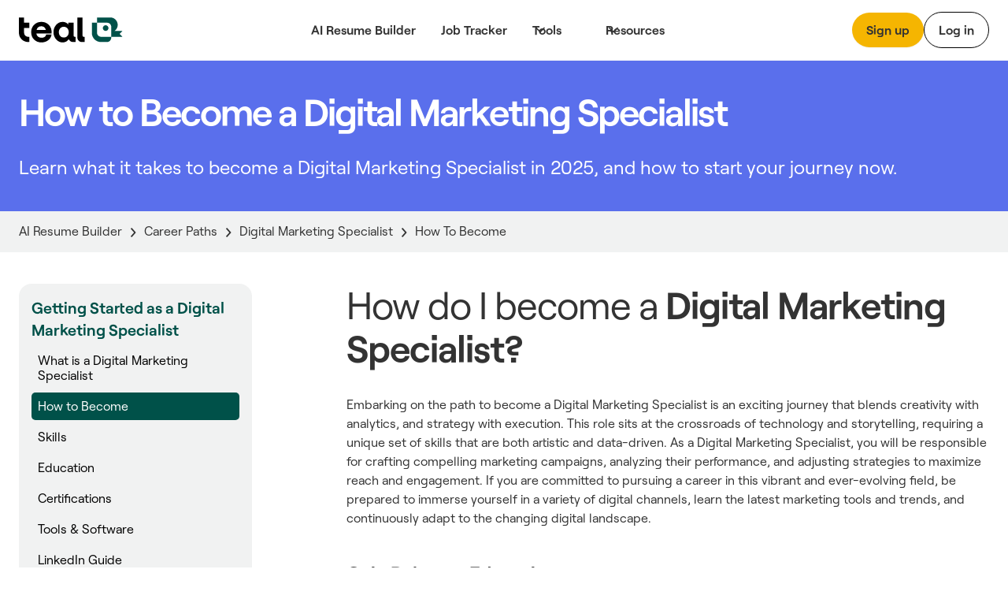

--- FILE ---
content_type: text/html; charset=utf-8
request_url: https://www.tealhq.com/how-to-become/digital-marketing-specialist
body_size: 21880
content:
<!DOCTYPE html><!-- Last Published: Mon Jan 26 2026 18:15:59 GMT+0000 (Coordinated Universal Time) --><html data-wf-domain="www.tealhq.com" data-wf-page="6568ab325f353c984eac57cb" data-wf-site="62775a91cc3db44c787149de" lang="en" data-wf-collection="6568ab325f353c984eac57b7" data-wf-item-slug="digital-marketing-specialist"><head><meta charset="utf-8"/><title>How to Become a Digital Marketing Specialist in 2025 (Next Steps + Requirements)</title><meta content="Learn what it will take to become a Digital Marketing Specialist in 2025. We&#x27;ll cover the step-by-step process, key requirements, and the best resources to tap into throughout your journey." name="description"/><meta content="How to Become a Digital Marketing Specialist in 2025 (Next Steps + Requirements)" property="og:title"/><meta content="Learn what it will take to become a Digital Marketing Specialist in 2025. We&#x27;ll cover the step-by-step process, key requirements, and the best resources to tap into throughout your journey." property="og:description"/><meta content="How to Become a Digital Marketing Specialist in 2025 (Next Steps + Requirements)" property="twitter:title"/><meta content="Learn what it will take to become a Digital Marketing Specialist in 2025. We&#x27;ll cover the step-by-step process, key requirements, and the best resources to tap into throughout your journey." property="twitter:description"/><meta property="og:type" content="website"/><meta content="summary_large_image" name="twitter:card"/><meta content="width=device-width, initial-scale=1" name="viewport"/><link href="https://cdn.prod.website-files.com/62775a91cc3db44c787149de/css/thq-2bc57a.shared.14d4a30db.min.css" rel="stylesheet" type="text/css" integrity="sha384-FNSjDbPV+oOK7HKkSVi2qImb6pAsjRbuCaN0qHtqlsqdOKiKGgwEZ6imqGJbgx8C" crossorigin="anonymous"/><script type="text/javascript">!function(o,c){var n=c.documentElement,t=" w-mod-";n.className+=t+"js",("ontouchstart"in o||o.DocumentTouch&&c instanceof DocumentTouch)&&(n.className+=t+"touch")}(window,document);</script><link href="https://cdn.prod.website-files.com/62775a91cc3db44c787149de/62974e314b5eb9517ab13691_favicon.png" rel="shortcut icon" type="image/x-icon"/><link href="https://cdn.prod.website-files.com/62775a91cc3db44c787149de/64b5bdf99a666bb0da0b1908_teal_webclip.png" rel="apple-touch-icon"/><!-- WEBFLOW CUSTOM HEAD CODE START -->

<!-- Existing Google Tag Manager loader script (DO NOT DELETE) -->
<script>(function(w,d,s,l,i){w[l]=w[l]||[];w[l].push({'gtm.start':
    new Date().getTime(),event:'gtm.js'});var f=d.getElementsByTagName(s)[0],
    j=d.createElement(s),dl=l!='dataLayer'?'&l='+l:'';j.async=true;j.src=
    'https://www.googletagmanager.com/gtm.js?id='+i+dl;f.parentNode.insertBefore(j,f);
    })(window,document,'script','dataLayer','GTM-MKVKQS9');</script>
    <!-- End Google Tag Manager -->
    
    <!-- [Keep all your existing CSS styles - no changes needed] -->
    <style>
     .cms-button a:hover {
        background: transparent !important;
        color: #000 !important;
    }
    /* ... rest of your CSS ... */
    </style>
    
    <!-- Amplitude Browser SDK 2.0 with Proper Configuration -->
    <script src="https://cdn.amplitude.com/script/ad3ec3c5c3953686fe374308e2e68fe7.js"></script>
    <script>
    window.amplitude.init('ad3ec3c5c3953686fe374308e2e68fe7', {
      // Explicit autocapture configuration
      autocapture: {
        attribution: true,        // UTM tracking
        pageViews: true,          // Page view events
        sessions: true,           // Session tracking
        formInteractions: true,   // Form tracking
        fileDownloads: true,      // Download tracking
        elementInteractions: true // Disable element click tracking (you have custom)
      },
      
      // Enable remote configuration for Session Replay control
      sessionReplaySampleRate: 0,
      fetchRemoteConfig: true,
    });
    </script>
    
    <!-- Amplitude Web Experimentation (if needed) -->
    <script type="text/javascript" src="https://cdn.amplitude.com/script/ad3ec3c5c3953686fe374308e2e68fe7.experiment.js"></script>
    
    <!-- PREVIOUS PAGE TRACKING -->
    <script>
    (function() {
        var pageHistory = sessionStorage.getItem('page_history') || '';
        var currentPage = window.location.pathname;
        
        var pages = pageHistory.split('|').filter(function(p) { return p; });
        var previousPage = pages.length > 0 ? pages[pages.length - 1] : 'direct';
        
        window.previousPage = previousPage;
        
        var pageArray = pageHistory.split('|').filter(function(p) { return p; });
        pageArray.push(currentPage);
        if (pageArray.length > 5) pageArray = pageArray.slice(-5);
        sessionStorage.setItem('page_history', pageArray.join('|'));
    })();
    </script>
    
    <!-- Browser Type Identification -->
    <script src="https://cdnjs.cloudflare.com/ajax/libs/UAParser.js/1.0.37/ua-parser.min.js"></script>
    <script>
    document.addEventListener("DOMContentLoaded", function () {
        // Initialize UAParser
        var parser = new UAParser();
        var r = parser.getResult();
    
        // Get the user system details
        window.system = {
            browser: r.browser.name || "Unknown",
            browserVersion: r.browser.version || "Unknown",
            os: r.os.name || "Unknown",
            osVersion: r.os.version || "Unknown",
            deviceVendor: r.device.vendor || "Unknown",
            deviceType: r.device.type || "Unknown",
            deviceModel: r.device.model || "Unknown",
        };
    
        // Send to Amplitude as user properties
        var identify = new amplitude.Identify()
            .set('device_type', window.system.deviceType)
            .set('device_vendor', window.system.deviceVendor)
            .set('device_model', window.system.deviceModel)
            .set('browser', window.system.browser)
            .set('browser_version', window.system.browserVersion)
            .set('os', window.system.os)
            .set('os_version', window.system.osVersion)
            .setOnce('first_landing', window.location.pathname); // Consolidated here
        
        amplitude.identify(identify);
        
        // Track page:shown with all properties
        var eventProperties = {
            'page': "website" + window.location.pathname,
            'Full Url': window.location.href,
            'previous_page': window.previousPage || 'direct',
            system: {
                browserSize: {
                    width: window.innerWidth,
                    height: window.innerHeight,
                },
                screenSize: {
                    width: window.screen.width,
                    height: window.screen.height,
                },
            },
        };
        amplitude.track('page:shown', eventProperties);
    });
    </script>
    
    <!-- Conceptual Analytics v1 -->
    <script>
    (function(w,d,s,o,f){w['ConceptualAnalytics']=o;w[o]=w[o]||function(){
    (w[o].q=w[o].q||[]).push(arguments)};w[o].l=1*new Date();
    var js=d.createElement(s),fjs=d.getElementsByTagName(s)[0];
    js.async=1;js.src=f;fjs.parentNode.insertBefore(js,fjs);
    }(window,document,'script','ca','https://o3wtzy.tealhq.com/analytics/loader-v1.js?key=64b6c1a3a9919c8c5cb579c091611b3ef0282e974cdd278e5ed7fd9fa3f721d8'));
    </script>
    
    <!-- WEBFLOW CUSTOM HEAD CODE END --><link rel="canonical" href="https://www.tealhq.com/how-to-become/digital-marketing-specialist">
</head><body><div data-w-id="a13ce6ee-ae2f-565a-431b-7fc261fc276d" data-animation="default" data-collapse="medium" data-duration="400" data-easing="ease" data-easing2="ease" role="banner" class="megamenu-navbar_component w-nav"><div class="w-embed"><style>
.balance, [balance] {text-wrap:balance;}
[pretty] {text-wrap:pretty;}
</style></div><div role="banner" class="navbar-megamenu_container"><a href="/" class="teal-navbar_logo-link w-nav-brand"><div class="uui-logo_component"><img src="https://cdn.prod.website-files.com/62775a91cc3db44c787149de/62775d8abf9f57629c567a0a_Group%201148.svg" loading="lazy" alt="Teal" class="uui-logo_logotype"/></div></a><nav role="navigation" class="n-navbar-megamenu_menu w-nav-menu"><div class="uui-navbar_menu-right"><div class="navbar-megamenu_button-wrapper"><a href="https://app.tealhq.com/sign-in" class="button-secondary-gray show-tablet w-inline-block"><div>Log in</div></a><a href="https://app.tealhq.com/sign-up" class="navbar-megamenu-button hide-on-mobile w-inline-block"><div>Sign up</div></a><a href="https://app.tealhq.com/sign-in" class="navbar-button-secondary hide-tablet w-inline-block"><div>Log in</div></a></div></div><div role="navigation" class="navbar-megamenu_menu-left"><a href="/tools/resume-builder" class="navbar-link-megamenu w-nav-link">AI Resume Builder</a><a href="/tools/job-tracker" class="navbar-link-megamenu w-nav-link">Job Tracker</a><div data-hover="true" data-delay="300" data-w-id="a13ce6ee-ae2f-565a-431b-7fc261fc2778" class="navbar-megamenu_menu-dropdown w-dropdown"><div role="button" class="navbar-megamenu_dropdown-toggle w-dropdown-toggle"><div aria-haspopup="true" class="uui-dropdown-icon w-embed"><svg width="20" height="20" viewBox="0 0 20 20" fill="none" xmlns="http://www.w3.org/2000/svg">
<path d="M5 7.5L10 12.5L15 7.5" stroke="currentColor" stroke-width="1.67" stroke-linecap="round" stroke-linejoin="round"/>
</svg></div><a role="button" href="#" class="navbar-dropdown-link">Tools</a></div><nav class="uui-navbar_dropdown-list w-dropdown-list"><div class="navbar-megamenu_container"><div class="uui-navbar_dropdown-content"><div class="navbar-megamenu_dropdown-content-left"><div class="navbar-megamenu_dropdown-link-list-more"><a href="/tools" class="navbar-megamenu_dropdown-link w-inline-block"><div class="navbar-megamenu_icon-wrapper"><div class="icon-featured-large"><svg xmlns="http://www.w3.org/2000/svg" width="100%" viewBox="0 0 44 42" fill="none" class="uui-icon-1x1-xsmall"><path fill-rule="evenodd" clip-rule="evenodd" d="M8 16.6242C8 13.3023 10.6929 10.6094 14.0148 10.6094H23.2375C26.5594 10.6094 29.2523 13.3023 29.2523 16.6242V29.9851C29.2523 33.3069 26.5594 35.9999 23.2375 35.9999H14.0148C10.6929 35.9999 8 33.307 8 29.9851V16.6242ZM14.0148 14.6192C12.9075 14.6192 12.0099 15.5169 12.0099 16.6242V29.9851C12.0099 31.0924 12.9075 31.99 14.0148 31.99H23.2375C24.3448 31.99 25.2424 31.0924 25.2424 29.9851V16.6242C25.2424 15.5169 24.3448 14.6192 23.2375 14.6192H14.0148Z" fill="#B58D47"></path><path fill-rule="evenodd" clip-rule="evenodd" d="M18.1884 9.13494H24.2294C25.9746 9.13494 27.5521 9.85304 28.6826 11.0099H31.2572C32.3645 11.0099 33.2622 11.9075 33.2622 13.0148V25.4454C33.2622 26.5527 32.3645 27.4503 31.2572 27.4503H30.4553V31.2492C30.4553 31.3198 30.4541 31.3901 30.4517 31.4602H31.2572C34.5791 31.4602 37.272 28.7673 37.272 25.4454V13.0148C37.272 9.69292 34.5791 7 31.2572 7H22.7848C20.9414 7 19.2918 7.8292 18.1884 9.13494Z" fill="#B58D47"></path><path fill-rule="evenodd" clip-rule="evenodd" d="M23.454 20.0809H13.7982V16.873H23.454V20.0809Z" fill="#B58D47"></path><path fill-rule="evenodd" clip-rule="evenodd" d="M23.454 24.9081H13.7982V21.7002H23.454V24.9081Z" fill="#B58D47"></path><path fill-rule="evenodd" clip-rule="evenodd" d="M23.454 29.7372H13.7982V26.5293H23.454V29.7372Z" fill="#B58D47"></path></svg></div></div><div class="navbar-megamenu_item-right"><div class="navbar-megamenu_item-heading">All Tools</div><div class="navbar-text-size-small">Powerful tools to move your career forward, from resume and cover letter builders to job tracking, interview practice, and salary negotiation.</div></div></a><a href="/tool/resume-job-description-match" class="navbar-megamenu_dropdown-link w-inline-block"><div class="navbar-megamenu_icon-wrapper"><div class="icon-featured-large"><div class="uui-icon-1x1-xsmall is-versmall w-embed"><svg width="60" height="72" viewBox="0 0 60 72" fill="none" xmlns="http://www.w3.org/2000/svg">
<path fill-rule="evenodd" clip-rule="evenodd" d="M60 71.5H0V63.5H60V71.5Z" fill="#2427AB"/>
<path fill-rule="evenodd" clip-rule="evenodd" d="M53.6025 10.2887L47.3118 3.99797L47.2781 3.96417C47.1358 3.82107 46.7557 3.43878 46.3587 3.10175C45.8529 2.67233 44.8245 1.87257 43.3069 1.37911C41.5004 0.791662 39.5542 0.790933 37.7472 1.37702C36.2293 1.86935 35.2002 2.66834 34.6941 3.09738C34.2969 3.43409 33.9165 3.81607 33.7741 3.95908L33.7741 3.95911L33.7404 3.99289L3.11072 34.5767L3.09823 34.5891C3.03854 34.6485 2.84141 34.8445 2.65515 35.0483C2.40281 35.3244 2.00943 35.7841 1.62255 36.4147C1.1282 37.2205 0.763879 38.0991 0.542991 39.0182C0.370124 39.7376 0.322774 40.3407 0.305673 40.7144C0.293056 40.9901 0.293643 41.268 0.293821 41.3523L0.293822 41.3523L0.293849 41.37L0.293857 47.6939L0.293756 47.7417L0.293756 47.7417C0.293177 47.9437 0.291634 48.483 0.334051 49.0021C0.388097 49.6636 0.549895 50.9571 1.2748 52.3798C2.13766 54.0733 3.51449 55.4501 5.20794 56.3129C6.63064 57.0378 7.92412 57.1997 8.5856 57.2537C9.10475 57.2961 9.64399 57.2946 9.84601 57.294H9.84607L9.89385 57.2939H16.9253L16.9431 57.2939H16.9433C17.029 57.2941 17.3108 57.2947 17.5902 57.2817C17.9689 57.2642 18.5811 57.2155 19.3106 57.0376C20.2423 56.8104 21.1316 56.4357 21.945 55.9278C22.5819 55.53 23.0444 55.126 23.3215 54.8673C23.5261 54.6762 23.7227 54.474 23.7822 54.4128L23.7947 54.4L53.6836 23.7829L53.7166 23.7493L53.7166 23.7493C53.8565 23.6069 54.2316 23.2248 54.562 22.8264C54.9837 22.3177 55.7642 21.2891 56.2403 19.7808C56.8079 17.9824 56.7963 16.0512 56.2071 14.2598C55.7129 12.7573 54.9201 11.7382 54.4922 11.2346C54.1572 10.8402 53.7775 10.4627 53.6359 10.322L53.6358 10.3219L53.6025 10.2887ZM39.393 9.65398C39.7891 9.25853 39.9871 9.0608 40.2153 8.98677C40.4161 8.92165 40.6324 8.92173 40.8331 8.987C41.0613 9.0612 41.2592 9.25908 41.6549 9.65483L47.9456 15.9455C48.3373 16.3373 48.5332 16.5331 48.6076 16.7594C48.6731 16.9584 48.6744 17.173 48.6113 17.3728C48.5396 17.5999 48.3461 17.7981 47.9591 18.1946L45.683 20.5261L37.1003 11.9433L39.393 9.65398ZM31.4392 17.5959L8.76333 40.2378C8.59007 40.4108 8.50344 40.4973 8.44148 40.5983C8.38655 40.6878 8.34607 40.7854 8.32153 40.8875C8.29385 41.0027 8.29385 41.1252 8.29385 41.37L8.29385 47.6939C8.29385 48.2539 8.29386 48.534 8.40285 48.7479C8.49872 48.936 8.6517 49.089 8.83986 49.1849C9.05378 49.2939 9.3338 49.2939 9.89385 49.2939H16.9253C17.1739 49.2939 17.2982 49.2939 17.415 49.2654C17.5185 49.2402 17.6173 49.1985 17.7077 49.1421C17.8097 49.0784 17.8965 48.9895 18.0702 48.8116L40.0943 26.251L31.4392 17.5959Z" fill="#2427AB"/>
</svg></div></div></div><div class="navbar-megamenu_item-right"><div class="navbar-megamenu_item-heading">Resume Job Description Match</div><div class="navbar-text-size-small">Quickly match and compare your existing resume to the job description of any role for a personalized Match Score.</div></div></a><a href="https://www.tealhq.com/tool/resume-bullet-point-generator" class="navbar-megamenu_dropdown-link w-inline-block"><div class="navbar-megamenu_icon-wrapper"><div class="icon-featured-large"><svg xmlns="http://www.w3.org/2000/svg" width="100%" viewBox="0 0 16 18" fill="none" class="uui-icon-1x1-xsmall is-versmall"><path fill-rule="evenodd" clip-rule="evenodd" d="M4.89534 0V0.979067H3.6715C1.64379 0.979067 0 2.62285 0 4.65057V13.9517C0 15.9794 1.64379 17.6232 3.6715 17.6232H11.9936C14.0213 17.6232 15.6651 15.9794 15.6651 13.9517V4.65057C15.6651 2.62285 14.0213 0.979067 11.9936 0.979067H10.7697V0H4.89534ZM3.6715 3.42673C2.9956 3.42673 2.44767 3.97466 2.44767 4.65057V13.9517C2.44767 14.6276 2.9956 15.1755 3.6715 15.1755H11.9936C12.6695 15.1755 13.2174 14.6276 13.2174 13.9517V4.65057C13.2174 3.97466 12.6695 3.42673 11.9936 3.42673H10.7697V4.4058H4.89534V3.42673H3.6715ZM9.05637 2.9372H6.6087V1.4686H9.05637V2.9372ZM5.8744 5.8744V7.83254H3.91627V5.8744H5.8744ZM11.7488 7.83254H6.85347V5.8744L11.7488 5.8744V7.83254ZM6.85347 10.7697H11.7488V8.8116H6.85347V10.7697ZM6.85347 13.7069L11.7488 13.7069V11.7488H6.85347V13.7069ZM5.8744 8.8116V10.7697H3.91627V8.8116H5.8744ZM5.8744 11.7488V13.7069H3.91627V11.7488H5.8744Z" fill="#E84E30"></path></svg></div></div><div class="navbar-megamenu_item-right"><div class="navbar-megamenu_item-heading">Resume Bullet Point Generator</div><div class="navbar-text-size-small">Generate metric-focused resume bullet points that highlight your biggest career achievements.</div></div></a></div><div class="navbar-megamenu_dropdown-link-list-more"><a href="https://www.tealhq.com/tool/resume-keyword-scanner" class="navbar-megamenu_dropdown-link w-inline-block"><div class="navbar-megamenu_icon-wrapper"><div class="icon-featured-large"><svg xmlns="http://www.w3.org/2000/svg" width="100%" viewBox="0 0 44 42" fill="none" class="uui-icon-1x1-xsmall"><rect x="16" y="11" width="21" height="4" rx="2" fill="#005149"></rect><rect x="7" y="11" width="5" height="4" rx="1" fill="#005149"></rect><rect x="16" y="19" width="21" height="4" rx="2" fill="#005149"></rect><rect x="7" y="19" width="5" height="4" rx="1" fill="#005149"></rect><rect x="16" y="27" width="21" height="4" rx="2" fill="#005149"></rect><rect x="7" y="27" width="5" height="4" rx="1" fill="#005149"></rect></svg></div></div><div class="navbar-megamenu_item-right"><div class="navbar-megamenu_item-heading">Resume Keyword Scanner</div><div class="navbar-text-size-small">Analyze and refine your resume keyword usage to align with the details of the job you&#x27;re applying for.</div></div></a><a href="https://www.tealhq.com/tool/resume-checker" class="navbar-megamenu_dropdown-link w-inline-block"><div class="navbar-megamenu_icon-wrapper"><div class="icon-featured-large"><div class="uui-icon-1x1-xsmall w-embed"><svg width="48" height="48" viewBox="0 0 48 48" fill="none" xmlns="http://www.w3.org/2000/svg">
<path fill-rule="evenodd" clip-rule="evenodd" d="M39.5 39V25H30.5V17H21.5V9H8.5V39H39.5ZM17.5 13H12.5V35H17.5V13ZM30.5 29V35H35.5V29H30.5ZM26.5 21H21.5V35H26.5V21Z" fill="#791E3F"/>
</svg></div></div></div><div class="navbar-megamenu_item-right"><div class="navbar-megamenu_item-heading">Resume Checker</div><div class="navbar-text-size-small">Quickly check your current resume score to see how it stacks up to the job you&#x27;re applying to.</div></div></a><a href="https://www.tealhq.com/tool/resume-summary-generator" class="navbar-megamenu_dropdown-link w-inline-block"><div class="navbar-megamenu_icon-wrapper"><div class="icon-featured-large"><div class="uui-icon-1x1-xsmall is-small w-embed"><svg width="72" height="73" viewBox="0 0 72 73" fill="none" xmlns="http://www.w3.org/2000/svg">
<path fill-rule="evenodd" clip-rule="evenodd" d="M61 0.5C63.2091 0.5 65 2.29086 65 4.5V7.5H68C70.2091 7.5 72 9.29086 72 11.5C72 13.7091 70.2091 15.5 68 15.5H65V18.5C65 20.7091 63.2091 22.5 61 22.5C58.7909 22.5 57 20.7091 57 18.5V15.5H54C51.7909 15.5 50 13.7091 50 11.5C50 9.29086 51.7909 7.5 54 7.5H57V4.5C57 2.29086 58.7909 0.5 61 0.5ZM11.402 56.0147C9.83992 57.5768 9.83991 60.1095 11.402 61.6716C12.9641 63.2337 15.4968 63.2337 17.0589 61.6716L36.2868 42.4436L30.6299 36.7868L11.402 56.0147ZM45.7868 32.9436L41.9436 36.7868L36.2868 31.1299L40.1299 27.2868C41.692 25.7247 44.2247 25.7247 45.7868 27.2868C47.3489 28.8489 47.3489 31.3815 45.7868 32.9436ZM52.8579 40.0147L24.1299 68.7426C18.6626 74.21 9.79828 74.21 4.33094 68.7426C-1.1364 63.2753 -1.1364 54.411 4.33094 48.9437L33.0589 20.2157C38.5262 14.7484 47.3905 14.7484 52.8579 20.2157C58.3252 25.6831 58.3252 34.5474 52.8579 40.0147ZM65 41.5C65 39.2909 63.2091 37.5 61 37.5C58.7909 37.5 57 39.2909 57 41.5V44.5H54C51.7909 44.5 50 46.2909 50 48.5C50 50.7091 51.7909 52.5 54 52.5H57V55.5C57 57.7091 58.7909 59.5 61 59.5C63.2091 59.5 65 57.7091 65 55.5V52.5H68C70.2091 52.5 72 50.7091 72 48.5C72 46.2909 70.2091 44.5 68 44.5H65V41.5ZM30 10.5C32.7614 10.5 35 8.26142 35 5.5C35 2.73858 32.7614 0.5 30 0.5C27.2386 0.5 25 2.73858 25 5.5C25 8.26142 27.2386 10.5 30 10.5Z" fill="#005149"/>
</svg></div></div></div><div class="navbar-megamenu_item-right"><div class="navbar-megamenu_item-heading">Resume Summary Generator</div><div class="navbar-text-size-small">Take your current resume to the next level and generate a tailored, attention-grabbing summary that makes an impact.</div></div></a></div></div></div></div></nav></div><div data-hover="true" data-delay="300" data-w-id="a13ce6ee-ae2f-565a-431b-7fc261fc27cb" class="navbar-megamenu_menu-dropdown w-dropdown"><div role="button" class="navbar-megamenu_dropdown-toggle w-dropdown-toggle"><div class="uui-dropdown-icon w-embed"><svg width="20" height="20" viewBox="0 0 20 20" fill="none" xmlns="http://www.w3.org/2000/svg">
<path d="M5 7.5L10 12.5L15 7.5" stroke="currentColor" stroke-width="1.67" stroke-linecap="round" stroke-linejoin="round"/>
</svg></div><div>Resources</div></div><nav class="uui-navbar_dropdown-list w-dropdown-list"><div class="navbar-megamenu_container"><div class="uui-navbar_dropdown-content"><div class="navbar-megamenu_heading career-resources">Career Resources</div><div class="navbar-megamenu_dropdown-content-more"><div class="navbar-megamenu_dropdown-link-list-more"><a id="w-node-a13ce6ee-ae2f-565a-431b-7fc261fc27d7-61fc276d" href="/career-hub" class="navbar-megamenu_dropdown-link w-inline-block"><div class="navbar-megamenu_icon-wrapper"><div class="icon-featured-small"><div class="uui-icon-1x1-xsmall w-embed"><svg width="32" height="32" viewBox="0 0 32 32" fill="none" xmlns="http://www.w3.org/2000/svg">
<path d="M9 14.6666V23C9 24.8409 10.4924 26.3333 12.3333 26.3333H19.6667C21.5076 26.3333 23 24.8409 23 23V14.6666" stroke="black" stroke-width="3.33333"/>
<path d="M27.6667 22.6667L27.6667 12" stroke="black" stroke-width="3.33333"/>
<path d="M5.25464 10.5093C4.69 10.7916 4.33333 11.3687 4.33333 12C4.33333 12.6313 4.69 13.2084 5.25464 13.4907L15.2546 18.4907C15.7239 18.7253 16.2761 18.7253 16.7454 18.4907L26.7454 13.4907C27.31 13.2084 27.6667 12.6313 27.6667 12C27.6667 11.3687 27.31 10.7916 26.7454 10.5093L16.7454 5.50929C16.2761 5.27468 15.7239 5.27468 15.2546 5.50929L5.25464 10.5093Z" stroke="black" stroke-width="3.33333" stroke-linejoin="round"/>
</svg></div></div></div><div class="navbar-megamenu_item-right"><div class="navbar-megamenu_item-heading">Career Hub</div><div class="navbar-text-size-small">Visit the blog to see job search strategies, resume tips, cover letter tactics, and more insights.</div></div></a><a href="https://www.tealhq.com/job-search" class="navbar-megamenu_dropdown-link w-inline-block"><div class="navbar-megamenu_icon-wrapper"><div class="icon-featured-small"><div class="uui-icon-1x1-xsmall w-embed"><svg width="32" height="32" viewBox="0 0 32 32" fill="none" xmlns="http://www.w3.org/2000/svg">
<path d="M8 28V21.3333C8 19.4924 9.49238 18 11.3333 18H20.6667C22.5076 18 24 19.4924 24 21.3333V28" stroke="black" stroke-width="3.33333"/>
<rect x="10.6667" y="5.66669" width="10.6667" height="10.6667" rx="3.33333" stroke="black" stroke-width="3.33333"/>
</svg></div></div></div><div class="navbar-megamenu_item-right"><div class="navbar-megamenu_item-heading">Tech Job Board</div><div class="navbar-text-size-small">Millions of jobs, daily updates, and curated job seeker insights to help you find the right role.</div></div></a><a href="/cover-letter-templates" class="navbar-megamenu_dropdown-link w-inline-block"><div class="navbar-megamenu_icon-wrapper"><div class="icon-featured-small"><div class="uui-icon-1x1-xsmall w-embed"><svg width="32" height="32" viewBox="0 0 32 32" fill="none" xmlns="http://www.w3.org/2000/svg">
<path d="M5.66667 11.6666C5.66667 9.82564 7.15906 8.33325 9.00001 8.33325H23C24.841 8.33325 26.3333 9.82564 26.3333 11.6666V17.6666C26.3333 19.5075 24.841 20.9999 23 20.9999H12.0635L8.94742 23.5979C7.64485 24.684 5.66667 23.7577 5.66667 22.0618V11.6666Z" stroke="black" stroke-width="3.33333"/>
<rect x="14" y="12.6667" width="4" height="4" rx="2" fill="black"/>
<rect x="9" y="12.6667" width="4" height="4" rx="2" fill="black"/>
<rect x="19" y="12.6667" width="4" height="4" rx="2" fill="black"/>
</svg></div></div></div><div class="navbar-megamenu_item-right"><div class="navbar-megamenu_item-heading">Cover Letter Templates</div><div class="navbar-text-size-small">Choose from over 100 professionally designed cover letter templates for your next application.</div></div></a><a href="/resume" class="navbar-megamenu_dropdown-link w-inline-block"><div class="navbar-megamenu_icon-wrapper"><div class="icon-featured-small"><div class="uui-icon-1x1-xsmall w-embed"><svg width="32" height="32" viewBox="0 0 32 32" fill="none" xmlns="http://www.w3.org/2000/svg">
<path d="M16 5C11.7658 5 8.33333 8.60177 8.33333 13.0448C8.33333 16.2176 10.0838 17.6282 12.6267 20.271V25C12.6267 26.1046 13.5221 27 14.6267 27H17.3733C18.4779 27 19.3733 26.1046 19.3733 25V20.271C21.9162 17.6282 23.6667 16.2176 23.6667 13.0448C23.6667 8.60177 20.2342 5 16 5Z" stroke="black" stroke-width="3.33333"/>
<path d="M12.6267 20.6667H19.0667" stroke="black" stroke-width="2.66667"/>
</svg></div></div></div><div class="navbar-megamenu_item-right"><div class="navbar-megamenu_item-heading">Resume Hub</div><div class="navbar-text-size-small">The complete resume guide to get you hired</div></div></a></div><div class="navbar-megamenu_dropdown-link-list-more"><a href="/resume-examples" class="navbar-megamenu_dropdown-link w-inline-block"><div class="navbar-megamenu_icon-wrapper"><div class="icon-featured-small"><div class="uui-icon-1x1-xsmall w-embed"><svg width="32" height="32" viewBox="0 0 32 32" fill="none" xmlns="http://www.w3.org/2000/svg">
<path fill-rule="evenodd" clip-rule="evenodd" d="M23.775 7.5C23.775 6.94772 23.3273 6.5 22.775 6.5H9.725C9.17272 6.5 8.725 6.94772 8.725 7.5L8.725 12.5C8.725 13.0523 9.17272 13.5 9.725 13.5H22.775C23.3273 13.5 23.775 13.0523 23.775 12.5V7.5ZM8.725 3.5C6.94388 3.5 5.5 4.84315 5.5 6.5V13.5C5.5 15.1569 6.94388 16.5 8.725 16.5H23.775C25.5561 16.5 27 15.1569 27 13.5V6.5C27 4.84315 25.5561 3.5 23.775 3.5H8.725Z" fill="black"/>
<path fill-rule="evenodd" clip-rule="evenodd" d="M12.5 21.7273C12.5 21.175 12.0523 20.7273 11.5 20.7273H9.5C8.94772 20.7273 8.5 21.175 8.5 21.7273V24.2727C8.5 24.825 8.94772 25.2727 9.5 25.2727H11.5C12.0523 25.2727 12.5 24.825 12.5 24.2727V21.7273ZM8.5 18C6.84315 18 5.5 19.221 5.5 20.7273V25.2727C5.5 26.779 6.84315 28 8.5 28H12.5C14.1569 28 15.5 26.779 15.5 25.2727V20.7273C15.5 19.221 14.1569 18 12.5 18H8.5Z" fill="black"/>
<path fill-rule="evenodd" clip-rule="evenodd" d="M24 21.7273C24 21.175 23.5523 20.7273 23 20.7273H21C20.4477 20.7273 20 21.175 20 21.7273V24.2727C20 24.825 20.4477 25.2727 21 25.2727H23C23.5523 25.2727 24 24.825 24 24.2727V21.7273ZM20 18C18.3431 18 17 19.221 17 20.7273V25.2727C17 26.779 18.3431 28 20 28H24C25.6569 28 27 26.779 27 25.2727V20.7273C27 19.221 25.6569 18 24 18H20Z" fill="black"/>
</svg></div></div></div><div class="navbar-megamenu_item-right"><div class="navbar-megamenu_item-heading">Resume Examples</div><div class="navbar-text-size-small">2,000+ resume examples and  job-specific templates to help your 2025 job search.</div></div></a><a href="/resume-templates" class="navbar-megamenu_dropdown-link w-inline-block"><div class="navbar-megamenu_icon-wrapper"><div class="icon-featured-small"><div class="uui-icon-1x1-xsmall w-embed"><svg width="32" height="32" viewBox="0 0 32 32" fill="none" xmlns="http://www.w3.org/2000/svg">
<path d="M11.3333 13H20.6667V9.66667H11.3333V13Z" fill="#000000"/>
<path d="M20.6667 17.6667H11.3333V14.3333H20.6667V17.6667Z" fill="#000000"/>
<path d="M11.3333 22.3333H20.6667V19H11.3333V22.3333Z" fill="#000000"/>
<path fill-rule="evenodd" clip-rule="evenodd" d="M11 4C8.23858 4 6 6.23858 6 9V23C6 25.7614 8.23858 28 11 28H21C23.7614 28 26 25.7614 26 23V9C26 6.23858 23.7614 4 21 4H11ZM9.33333 9C9.33333 8.07953 10.0795 7.33333 11 7.33333H21C21.9205 7.33333 22.6667 8.07953 22.6667 9V23C22.6667 23.9205 21.9205 24.6667 21 24.6667H11C10.0795 24.6667 9.33333 23.9205 9.33333 23V9Z" fill="#000000"/>
</svg></div></div></div><div class="navbar-megamenu_item-right"><div class="navbar_item-title-wrapper"><div class="navbar-megamenu_item-heading">Resume Templates</div></div><div class="navbar-text-size-small">Hit the ground running with an official Teal resume template designed with best practices. </div></div></a><a href="/resume-synonyms" class="navbar-megamenu_dropdown-link w-inline-block"><div class="navbar-megamenu_icon-wrapper"><div class="icon-featured-small"><div class="uui-icon-1x1-xsmall w-embed"><svg width="32" height="32" viewBox="0 0 32 32" fill="none" xmlns="http://www.w3.org/2000/svg">
<path fill-rule="evenodd" clip-rule="evenodd" d="M11 4C8.23858 4 6 6.23858 6 9V23C6 25.7614 8.23858 28 11 28H21C23.7614 28 26 25.7614 26 23V9C26 6.23858 23.7614 4 21 4H11ZM9.33333 9C9.33333 8.07953 10.0795 7.33333 11 7.33333H21C21.9205 7.33333 22.6667 8.07953 22.6667 9V23C22.6667 23.9205 21.9205 24.6667 21 24.6667H11C10.0795 24.6667 9.33333 23.9205 9.33333 23V9Z" fill="black"/>
<path d="M14.4 13.2C14.4 12.36 14.96 11.8 15.8 11.8C16.64 11.8 17.2 12.36 17.2 13.2C17.2 14.04 16.64 14.6 15.8 14.6H14.4V18.8H17.2V17.12C18.88 16.56 20 15.02 20 13.2C20 10.82 18.18 9 15.8 9C13.42 9 11.6 10.82 11.6 13.2H14.4Z" fill="black"/>
<path d="M14.4 20.2H17.2V23H14.4V20.2Z" fill="black"/>
</svg></div></div></div><div class="navbar-megamenu_item-right"><div class="navbar-megamenu_item-heading">Resume Synonyms</div><div class="navbar-text-size-small">Use our library of 900+ synonyms to find the perfect words for your next resume.</div></div></a></div><div class="navbar-megamenu_dropdown-link-list-more"><a href="/cover-letter-examples" class="navbar-megamenu_dropdown-link w-inline-block"><div class="navbar-megamenu_icon-wrapper"><div class="icon-featured-small"><div class="uui-icon-1x1-xsmall w-embed"><svg width="32" height="32" viewBox="0 0 32 32" fill="none" xmlns="http://www.w3.org/2000/svg">
<path d="M8.66663 3.77783C6.58885 3.77783 4.99995 5.36672 4.99995 7.4445V24.5556C4.99995 26.6334 6.58885 28.2223 8.66663 28.2223H25.254C26.2183 28.2223 27 27.4406 27 26.4763V5.52387C27 4.55956 26.2183 3.77783 25.254 3.77783H8.66663ZM7.4444 24.5556V7.4445C7.4444 6.71117 7.93329 6.22228 8.66663 6.22228H9.88885V25.7779H8.66663C7.93329 25.7779 7.4444 25.289 7.4444 24.5556ZM24.5555 24.9049C24.5555 25.387 24.1647 25.7779 23.6825 25.7779H12.3333V6.22228H23.6825C24.1647 6.22228 24.5555 6.61314 24.5555 7.0953V24.9049Z" fill="black" stroke="black" stroke-width="0.2"/>
<path d="M17.2222 13.5556C17.2222 12.8223 17.7111 12.3334 18.4444 12.3334C19.1778 12.3334 19.6667 12.8223 19.6667 13.5556C19.6667 14.2889 19.1778 14.7778 18.4444 14.7778H17.2222V18.4445H19.6667V16.9778C21.1333 16.4889 22.1111 15.1445 22.1111 13.5556C22.1111 11.4778 20.5222 9.88892 18.4444 9.88892C16.3667 9.88892 14.7778 11.4778 14.7778 13.5556H17.2222Z" fill="black"/>
<path d="M17.2222 19.6667H19.6667V22.1112H17.2222V19.6667Z" fill="black"/>
</svg></div></div></div><div class="navbar-megamenu_item-right"><div class="navbar_item-title-wrapper"><div class="navbar-megamenu_item-heading">Cover Letter Examples</div></div><div class="navbar-text-size-small">1,500+ cover letter examples to help you craft a meaningful narrative in your next application.</div></div></a><a href="/cv-examples" class="navbar-megamenu_dropdown-link w-inline-block"><div class="navbar-megamenu_icon-wrapper"><div class="icon-featured-small"><div class="uui-icon-1x1-xsmall w-embed"><svg width="32" height="32" viewBox="0 0 32 32" fill="none" xmlns="http://www.w3.org/2000/svg">
<path d="M11.3333 13H20.6667V9.66667H11.3333V13Z" fill="#000000"/>
<path d="M20.6667 17.6667H11.3333V14.3333H20.6667V17.6667Z" fill="#000000"/>
<path d="M11.3333 22.3333H20.6667V19H11.3333V22.3333Z" fill="#000000"/>
<path fill-rule="evenodd" clip-rule="evenodd" d="M11 4C8.23858 4 6 6.23858 6 9V23C6 25.7614 8.23858 28 11 28H21C23.7614 28 26 25.7614 26 23V9C26 6.23858 23.7614 4 21 4H11ZM9.33333 9C9.33333 8.07953 10.0795 7.33333 11 7.33333H21C21.9205 7.33333 22.6667 8.07953 22.6667 9V23C22.6667 23.9205 21.9205 24.6667 21 24.6667H11C10.0795 24.6667 9.33333 23.9205 9.33333 23V9Z" fill="#000000"/>
</svg></div></div></div><div class="navbar-megamenu_item-right"><div class="navbar-megamenu_item-heading">CV Examples</div><div class="navbar-text-size-small">Explore 1,500+ CV samples and formatting tips to land your next interview faster.</div></div></a><a href="/career-paths" class="navbar-megamenu_dropdown-link w-inline-block"><div class="navbar-megamenu_icon-wrapper"><div class="icon-featured-small"><div class="uui-icon-1x1-xsmall w-embed"><svg width="32" height="32" viewBox="0 0 32 32" fill="none" xmlns="http://www.w3.org/2000/svg">
<path d="M16 5C11.7658 5 8.33333 8.60177 8.33333 13.0448C8.33333 16.2176 10.0838 17.6282 12.6267 20.271V25C12.6267 26.1046 13.5221 27 14.6267 27H17.3733C18.4779 27 19.3733 26.1046 19.3733 25V20.271C21.9162 17.6282 23.6667 16.2176 23.6667 13.0448C23.6667 8.60177 20.2342 5 16 5Z" stroke="black" stroke-width="3.33333"/>
<path d="M12.6267 20.6667H19.0667" stroke="black" stroke-width="2.66667"/>
</svg></div></div></div><div class="navbar-megamenu_item-right"><div class="navbar-megamenu_item-heading">Career Paths</div><div class="navbar-text-size-small">Discover your ideal career path with our in-depth career guides for over 500 roles.</div></div></a></div></div></div></div></nav></div></div></nav><div class="div-block-82"><a href="https://app.tealhq.com/sign-up" class="navbar-megamenu-button mobile w-inline-block"><div>Sign up</div></a><div class="uui-navbar_menu-button w-nav-button"><div class="menu-icon_component"><div class="menu-icon_line-top"></div><div class="menu-icon_line-middle"><div class="menu-icon_line-middle-inner"></div></div><div class="menu-icon_line-bottom"></div></div></div></div></div></div><div class="background-color--blue-700"><section class="u--section"><div class="u--container"><h1 class="text-color-white s--margin-bottom--2rem">How to Become a Digital Marketing Specialist</h1><div class="html-text-2 w-embed"><p class="text-size-large text-color-white">Learn what it takes to become a Digital Marketing Specialist in 2025, and how to start your journey now.</p></div></div></section></div><div class="background-color--chickadee-grey"><div class="u--container"><div class="breadcrumb_component-careerpaths"><a href="https://www.tealhq.com/tools/resume-builder" class="breadcrumb_link-careerpaths">AI Resume Builder</a><img src="https://cdn.prod.website-files.com/62775a91cc3db44c787149de/65327795b6131b43e78d2331_gray-chevron.svg" loading="eager" alt="Chevron Bread crumb separator " class="breadcrumb_arrow-career-paths"/><a href="/career-paths" class="breadcrumb_link-careerpaths">Career Paths</a><img src="https://cdn.prod.website-files.com/62775a91cc3db44c787149de/65327795b6131b43e78d2331_gray-chevron.svg" loading="eager" alt="Chevron Bread crumb separator " class="breadcrumb_arrow-career-paths"/><div class="breadcrumb_link-careerpaths w-embed"><a class="n-breadcrumb-link-cp" href="https://www.tealhq.com/career-paths/digital-marketing-specialist">Digital Marketing Specialist</a></div><img src="https://cdn.prod.website-files.com/62775a91cc3db44c787149de/65327795b6131b43e78d2331_gray-chevron.svg" loading="eager" alt="Chevron Bread crumb separator " class="breadcrumb_arrow-career-paths"/><div class="breadcrumb_link-careerpaths">How To Become</div></div></div></div><div class="u--section"><div class="u--container"><div class="u--grid"><div id="w-node-_1a33963c-8fad-8c83-d858-0792de394cfd-4eac57cb" class="u--sticky static--on-tablet"><div class="side-menu-content"><div class="career-path-header"><div class="heading-style-h4 text-weight-semibold is-teal w-embed">Getting Started as a Digital Marketing Specialist</div></div><ul role="list" class="career-path-link-list w-list-unstyled"><li class="career-paths-page-link"><div class="career-path-link w-embed"><a class="text-size-regual text-color-black" href="https://www.tealhq.com/career-paths/digital-marketing-specialist">  What is a Digital Marketing Specialist</a></div></li><li class="career-paths-page-link is-active"><div class="career-path-link w-embed"><a class="text-size-regual text-color-white "href="https://www.tealhq.com/how-to-become/digital-marketing-specialist">How to Become</a></div></li><li class="career-paths-page-link"><div class="career-path-link w-embed"><a class="text-size-regual text-color-black "href="https://www.tealhq.com/skills/digital-marketing-specialist">Skills</a></div></li><li class="career-paths-page-link"><div class="career-path-link w-embed"><a class="text-size-regual text-color-black "href="https://www.tealhq.com/education/digital-marketing-specialist">Education</a></div></li><li class="career-paths-page-link"><div class="career-path-link w-embed"><a class="text-size-regual text-color-black "href="https://www.tealhq.com/certifications/digital-marketing-specialist">  Certifications</a></div></li><li class="career-paths-page-link"><div class="career-path-link w-embed"><a class="text-size-regual text-color-black "href="https://www.tealhq.com/software/digital-marketing-specialist">  Tools & Software</a></div></li><li class="career-paths-page-link"><div class="career-path-link w-embed"><a class="text-size-regual text-color-black "href="https://www.tealhq.com/linkedin-guides/digital-marketing-specialist">  LinkedIn Guide</a></div></li><li class="career-paths-page-link"><div class="career-path-link w-embed"><a class="text-size-regual text-color-black "href="https://www.tealhq.com/interview-questions/digital-marketing-specialist">  Interview Questions</a></div></li><li class="career-paths-page-link"><div class="career-path-link w-embed"><a class="text-size-regual text-color-black "href="https://www.tealhq.com/job-titles/digital-marketing-specialist"> Job Titles</a></div></li><li class="career-paths-page-link"><div class="career-path-link w-embed"><a class="text-size-regual text-color-black "href="https://www.tealhq.com/work-life-balance/digital-marketing-specialist"> Work-Life Balance</a></div></li><li class="career-paths-page-link"><div class="career-path-link w-embed"><a class="text-size-regual text-color-black "href="https://www.tealhq.com/professional-goals/digital-marketing-specialist"> Professional Goals</a></div></li></ul><div class="divider-line-2"></div><div class="career-path-header"><div class="heading-style-h4 text-weight-semibold is-teal w-embed">Digital Marketing Specialist Resources</div></div><ul role="list" class="career-path-link-list w-list-unstyled"><li class="career-paths-page-link"><div class="career-path-link w-embed"><a class="text-size-regual text-color-black "href="https://www.tealhq.com/resume-examples/digital-marketing-specialist">Digital Marketing Specialist Resumes</a></div></li><li class="career-paths-page-link"><div class="career-path-link w-embed"><a class="text-size-regual text-color-black "href="https://www.tealhq.com/cover-letter-examples/digital-marketing-specialist">Digital Marketing Specialist Cover Letters</a></div></li><li class="career-paths-page-link"><div class="career-path-link w-embed"><a class="text-size-regual text-color-black "href="https://www.rosterr.co/jobs/title/digital-marketing">Digital Marketing Jobs</a></div></li></ul></div><div class="sticky-card-wrapper"><div class="sticky-card-component-2 text-align-center"><div class="stick-image-wrapper"><img src="https://cdn.prod.website-files.com/62775a91cc3db44c787149de/6580a66b6b0c485a43d24679_Union.svg" loading="lazy" alt="" class="sticky-card-image"/></div><div class="spacer-small"></div><div class="html-h4 text-weight-semibold w-embed"><p class="heading-style-h4 text-color-white text-align-center" id=''>Land a Digital Marketing Specialist role with Teal</p></div><div class="spacer-small"></div><a href="https://app.tealhq.com/sign-up" class="small-button is-alternate-2-2 w-button">Create a free account</a></div></div></div><div id="w-node-dbda79d2-bbc2-f79d-e3ae-f962195cf878-4eac57cb" class="u--grid--spacer hide-on--tablet"></div><div id="w-node-_1a33963c-8fad-8c83-d858-0792de394d22-4eac57cb"><div class="section-how-do-i-become"><div class="html-h2 w-embed"><h2 text-color-teal class="synonym_h2-light sticky-anchor" id=''>How do I become a <span class="synonym_word-h2">Digital Marketing Specialist?</span></h2></div><div class="spacer-medium"></div><div class="cle-content_rich-text w-richtext">Embarking on the path to become a Digital Marketing Specialist is an exciting journey that blends creativity with analytics, and strategy with execution. This role sits at the crossroads of technology and storytelling, requiring a unique set of skills that are both artistic and data-driven. As a Digital Marketing Specialist, you will be responsible for crafting compelling marketing campaigns, analyzing their performance, and adjusting strategies to maximize reach and engagement. If you are committed to pursuing a career in this vibrant and ever-evolving field, be prepared to immerse yourself in a variety of digital channels, learn the latest marketing tools and trends, and continuously adapt to the changing digital landscape.
<br><br>

<h3>Gain Relevant Education</h3>
Start with a solid educational foundation, ideally by obtaining a bachelor's degree in marketing, communications, business, or a related field. This will provide you with a broad understanding of marketing principles and practices. Supplement your degree with digital marketing-specific courses that cover topics such as SEO, PPC, content marketing, social media, and email marketing. Certifications from recognized platforms like Google Analytics, Facebook Blueprint, or HubSpot can also enhance your resume and show a commitment to the field.
<br><br>
<h3>Develop Essential Digital Marketing Skills</h3>
A successful Digital Marketing Specialist must have a diverse skill set. Develop your analytical skills to interpret data and make informed decisions. Enhance your content creation abilities for crafting engaging text, graphics, and video content. Learn to navigate various digital marketing tools and platforms for SEO, social media management, and email marketing. Strong communication and project management skills are also vital as you'll often collaborate with different teams and manage multiple campaigns simultaneously.
<br><br>
<h3>Gain Practical Experience</h3>
Hands-on experience is crucial in digital marketing. Seek internships or entry-level positions in marketing departments or agencies. Work on real campaigns, learn from experienced professionals, and understand the dynamics of different digital channels. Freelancing can also provide practical experience and help you build a portfolio of your work. Volunteer to help small businesses or non-profits with their digital marketing to gain exposure to a variety of challenges and opportunities.
<br><br>
<h3>Build Your Professional Network</h3>
Networking is essential in the digital marketing industry. Connect with other marketing professionals through social media, industry meetups, and conferences. Participate in online forums and groups related to digital marketing to exchange knowledge and experiences. Networking can lead to mentorship, collaboration opportunities, and insights into industry best practices and emerging trends.
<br><br>
<h3>Create a Portfolio of Your Digital Marketing Work</h3>
Document your successes and learning experiences by creating a portfolio. Include campaigns you've worked on, results achieved, and any creative content you've developed. A well-rounded portfolio should showcase a variety of skills and experiences across different digital marketing channels. It's a powerful tool to demonstrate your expertise and the value you can bring to potential employers.
<br><br>
<h3>Stay Informed and Continue Learning</h3>
The digital marketing landscape is constantly changing with new technologies, platforms, and consumer behaviors. Stay current by following industry leaders, subscribing to marketing blogs, and attending webinars and workshops. Continuous learning is a must in this field, so take advantage of online courses and certifications to keep your skills up-to-date and maintain a competitive edge.
<br><br>
Each step is crucial for building a robust career as a Digital Marketing Specialist. The journey is one of continuous learning and adaptation, but for those with a passion for digital media and marketing, it offers a dynamic and rewarding career path.
</div><div class="spacer-large"></div></div><div class="section-typical-requirements"><div class="html-h2 w-embed"><h2 class="synonym_h2-light sticky-anchor" id=''>Typical Requirements to Become a <span class="synonym_word-h2">Digital Marketing Specialist</span></h2></div><div class="spacer-medium"></div><div class="cle-content_rich-text w-richtext">Embarking on a career as a Digital Marketing Specialist requires a combination of education, skills, experience, and personal attributes that are essential in the fast-paced and ever-evolving digital landscape. Today's job market demands professionals who are not only technically proficient but also creative, analytical, and adaptable. As digital channels continue to grow in importance for businesses across all industries, understanding the requirements to become a Digital Marketing Specialist is crucial for those aiming to enter and excel in this dynamic field.
<br><br>

<h3>Educational Requirements and Academic Pathways</h3>
While there is no strict educational requirement to become a Digital Marketing Specialist, a bachelor’s degree in marketing, communications, business, or a related field is often preferred by employers. This education provides a solid understanding of marketing principles, consumer behavior, and the digital media landscape. Specialized courses or certifications in digital marketing, such as Google Analytics, Google Ads, or Facebook Blueprint, can enhance a candidate's expertise and appeal. For those looking to deepen their knowledge, a master's degree in digital marketing or a related area can offer advanced training in digital strategy and analytics.

<h3>Building Experience in Digital Marketing</h3>
Gaining practical experience is vital for aspiring Digital Marketing Specialists. Entry-level positions or internships in marketing departments or digital marketing agencies can provide hands-on experience with SEO, content marketing, social media management, and email marketing. Building a portfolio of successful campaigns and understanding how to measure their impact using analytics tools is essential. For those transitioning from other careers, freelancing or contributing to digital marketing projects can help in acquiring relevant experience and showcasing their skills to potential employers.

<h3>Key Skills for Aspiring Digital Marketing Specialists</h3>
Digital Marketing Specialists must possess a diverse set of skills to succeed. Technical skills such as SEO, PPC, content creation, and data analysis are fundamental. Equally important are creative skills for crafting compelling messages and designing engaging content. Strong communication skills are necessary for articulating strategies and results to clients or stakeholders. Additionally, proficiency with digital marketing tools and platforms is expected. Soft skills like adaptability, curiosity, and the ability to work in a team environment are also crucial, as digital marketing is a field that requires constant learning and collaboration.

<h3>Additional Qualifications for a Competitive Edge</h3>
In addition to formal education and practical skills, there are other qualifications that can distinguish a successful Digital Marketing Specialist. A deep understanding of various digital marketing channels and how they can be integrated for maximum effectiveness is highly valued. Certifications from recognized industry organizations can demonstrate a commitment to the profession and expertise in specific areas. Networking within the digital marketing community, keeping up with the latest trends and algorithm changes, and having a portfolio of successful projects can also provide a competitive edge. Continuous professional development through workshops, webinars, and conferences is essential for staying current in this rapidly changing field.
<br><br>
Understanding these requirements is a vital first step for anyone aspiring to become a Digital Marketing Specialist. With the right combination of education, experience, and skills, candidates can position themselves for a successful and fulfilling career in the vibrant world of digital marketing.
</div></div><div><div class="spacer-large"></div><div class="careerpaths-jobboard-cta"><div class="careerpaths-jobboard-cta-inner"><div class="jobboard-paths-cta-container"><div class="career-path-text-wrapper"><div class="w-embed"><h2 class="heading-style-h2b text-color-white">Find Digital Marketing jobs</h2></div><div class="spacer-medium"></div><div class="career-paths-sub w-embed"><p class="text-color-white">Once you're prepared, explore Digital Marketing Specialist job openings across industries, and start your career journey.</p></div><div class="spacer-medium"></div><div class="w-embed"><a class='btn--yellow' href="https://www.rosterr.co/jobs/title/digital-marketing">See Digital Marketing jobs</a></div></div><img src="https://cdn.prod.website-files.com/62775a91cc3db44c787149de/66c6727a5fc768973a37915c_JobBoard.webp" loading="lazy" sizes="100vw" srcset="https://cdn.prod.website-files.com/62775a91cc3db44c787149de/66c6727a5fc768973a37915c_JobBoard-p-500.webp 500w, https://cdn.prod.website-files.com/62775a91cc3db44c787149de/66c6727a5fc768973a37915c_JobBoard-p-800.webp 800w, https://cdn.prod.website-files.com/62775a91cc3db44c787149de/66c6727a5fc768973a37915c_JobBoard-p-1080.webp 1080w, https://cdn.prod.website-files.com/62775a91cc3db44c787149de/66c6727a5fc768973a37915c_JobBoard.webp 1514w" alt="" class="job-board-image"/></div></div></div></div><div class="section-other-ways-to-start"><div class="spacer-large"></div><div class="html-h2 w-embed"><h2 class="synonym_h2-light sticky-anchor" id=''>Alternative Ways to Start a <span class="synonym_word-h2">Digital Marketing Specialist</span> Career</h2></div><div class="spacer-medium"></div><div class="cle-content_rich-text w-richtext">The journey to becoming a Digital Marketing Specialist is as dynamic and varied as the field of digital marketing itself. With the digital landscape constantly evolving, there are numerous pathways to enter this career, each with its own set of advantages. Recognizing that the traditional route—earning a marketing degree and climbing the corporate ladder—may not be feasible or appealing to everyone, it's essential to consider alternative avenues. These alternative paths not only accommodate different backgrounds and skill sets but also reflect the innovative and adaptable nature of the digital marketing profession. Whether you're a creative thinker, a tech enthusiast, or a strategic planner, there are multiple ways to pivot into this exciting and rewarding career.
<br><br>

<h3>Capitalizing on Content Creation Skills</h3>
For those with a knack for creating engaging content, whether it's writing, video production, or graphic design, leveraging these skills can be a direct path into digital marketing. Content is king in the digital world, and showcasing a portfolio of high-quality work can catch the eye of employers. By starting a blog, YouTube channel, or social media presence, you can build a personal brand while honing the skills that are crucial for a digital marketing specialist, such as SEO, analytics, and audience engagement.

<h3>Building on Social Media Expertise</h3>
Individuals who have cultivated a strong social media following or have experience managing online communities may find a natural progression into digital marketing. Understanding the nuances of different platforms and what content resonates with users is invaluable. This path involves leveraging your social media savvy to develop and implement marketing strategies, often starting with roles focused on social media management or influencer marketing.

<h3>Transitioning from Sales or Customer Service</h3>
Professionals with a background in sales or customer service already possess key skills that are transferable to digital marketing, such as understanding customer needs and communication. Transitioning from these roles can involve focusing on the analytical and strategic aspects of marketing, such as customer journey mapping and conversion rate optimization. These individuals can bring a customer-centric approach to digital marketing strategies, which is highly valuable in creating effective campaigns.

<h3>Utilizing Analytical and Data-Driven Experience</h3>
Those with experience in data analysis, research, or any role that involves interpreting data can pivot into digital marketing by focusing on data-driven marketing strategies. This path emphasizes the importance of metrics, A/B testing, and ROI analysis in crafting successful digital campaigns. By highlighting their analytical skills, these professionals can enter roles that require a deep understanding of performance metrics and optimization techniques.

<h3>Self-Education and Online Learning</h3>
For self-starters and lifelong learners, the abundance of online resources offers a flexible and often cost-effective way to break into digital marketing. Engaging in online courses, webinars, and certifications from reputable sources can provide the necessary knowledge and skills. Platforms like Google's Digital Garage, HubSpot Academy, and various MOOCs (Massive Open Online Courses) offer training in digital marketing fundamentals, specialized areas, and the latest industry trends.

<br><br>
These alternative paths demonstrate the diverse entry points into a career as a Digital Marketing Specialist. They highlight the importance of leveraging existing skills, embracing continuous learning, and adapting to the digital world's ever-changing demands. With creativity, analytical thinking, and a proactive approach to professional development, there are numerous ways to forge a successful career in digital marketing.
</div><div class="spacer-large"></div></div><div class="section-breaking-into-job"><div class="html-h2 w-embed"><h2 class="synonym_h2-light sticky-anchor" id=''>How to Break into the Industry as a <span class="synonym_word-h2">Digital Marketing Specialist</span> - Next Steps</h2></div><div class="spacer-medium"></div><div class="cle-content_rich-text w-richtext"><strong>Master the Art of Storytelling:</strong> Digital marketing is about connecting with an audience through compelling narratives. Aspiring Digital Marketing Specialists should practice crafting stories that engage, inform, and motivate their target audience. Understanding the emotional triggers and values of your customers is key to creating content that resonates and converts.
<br><br>
<strong>Stay Ahead of Digital Trends:</strong> The digital landscape is constantly evolving with new platforms, algorithms, and user behaviors. Keep your skills sharp and relevant by staying informed about the latest digital marketing trends, tools, and best practices. This proactive approach will position you as a forward-thinking marketer in a competitive field.
<br><br>
<strong>Develop Data Analysis Proficiency:</strong> Data is the backbone of effective digital marketing. Learn to analyze and interpret data to make informed decisions. Understanding metrics, KPIs, and analytics tools will enable you to measure campaign success and optimize strategies for better results.
<br><br>
<strong>Build Technical Marketing Skills:</strong> A well-rounded digital marketer is familiar with the technical aspects of the web. Gain knowledge in areas like SEO, PPC, email marketing, social media advertising, and content management systems. These skills are often essential for executing successful campaigns and improving online visibility.
<br><br>
<strong>Engage in Continuous Professional Development:</strong> The field of digital marketing requires lifelong learning. Take advantage of online courses, certifications, webinars, and workshops to enhance your marketing expertise. Continuous education will help you stay competitive and show potential employers your commitment to the field.
<br><br>
<strong>Expand Your Online Presence:</strong> Build your personal brand by being active on social media, blogging, or creating digital content. Showcasing your digital marketing prowess online can attract the attention of employers and clients, and demonstrate your ability to build and engage with an audience.
<br><br>
<strong>Network with Marketing Professionals:</strong> Connect with industry peers through networking events, professional associations, and online communities. Networking can lead to mentorship opportunities, collaborations, and insights into the hiring needs of companies. Building relationships with other marketers can be a powerful catalyst for career advancement.
<br><br>
<strong>Gain Real-World Experience:</strong> Whether through internships, freelance projects, or volunteering, practical experience is invaluable. Apply your digital marketing skills in real-world scenarios to build a portfolio that showcases your abilities. This hands-on experience will not only improve your skills but also make you a more attractive candidate to employers.
<br><br>
These tips are designed to provide actionable insights and guidance for anyone looking to forge a successful career as a Digital Marketing Specialist. Each tip emphasizes a critical skill or strategy that is essential for standing out in the dynamic and competitive field of digital marketing.
</div></div><div class="section_career-path-faq-2"><div class="section-career-path-faq"><div class="faq-list-container-2"><div class="heading-style-h2b-2 text-weight-semibold text-align-center w-embed"><h2 class="heading-style-h2b">FAQs about Becoming a Digital Marketing Specialist</h2></div><div class="spacer-large"></div><div class="faq-accordion"><div class="faq-question-2"><div class="heading-style-h3 w-embed"><h3 class="heading-style-h3">How long does it take to become a Digital Marketing Specialist?</h3></div></div><div class="faq-answer-content-2"><div class="faq-rich-text-2 w-richtext">The timeline to become a Digital Marketing Specialist can vary, typically ranging from 1 to 3 years. For those with a relevant degree in marketing, communications, or a related field, gaining entry-level experience through internships or junior roles can lead to a specialist position within a year or two. <br><br> For career changers or self-taught individuals, it might take longer, as they need to build foundational knowledge and practical skills, often through online courses, certifications, and hands-on experience. Regardless of the starting point, staying abreast of digital trends, continuous learning, and building a portfolio of successful campaigns are crucial for advancing in this dynamic and evolving field.</div><div class="spacer-medium"></div></div></div><div class="faq-accordion"><div class="faq-question-2"><div class="heading-style-h3 w-embed"><h3 class="heading-style-h3">Do you need a degree to become a Digital Marketing Specialist?</h3></div></div><div class="faq-answer-content-2"><div class="faq-rich-text-2 w-richtext">A college degree is not strictly necessary to become a Digital Marketing Specialist, as the field prioritizes practical skills, creativity, and up-to-date knowledge of digital platforms and tools. Employers often look for experience with SEO, content marketing, social media, and analytics over formal education. <br><br> That said, a degree in marketing, communications, or a related field can provide a strong foundation and competitive edge. For those without a degree, certifications, online courses, and hands-on experience can be powerful ways to demonstrate expertise and commitment to the evolving landscape of digital marketing. Continuous learning and adaptability are key in this dynamic career path.</div><div class="spacer-medium"></div></div></div><div class="faq-accordion"><div class="faq-question-2"><div class="heading-style-h3 w-embed"><h3 class="heading-style-h3">Can I become a Digital Marketing Specialist with no experience?</h3></div></div><div class="faq-answer-content-2"><div class="faq-rich-text-2 w-richtext">Becoming a Digital Marketing Specialist with no experience is a realistic goal, but it requires dedication to learning and skill development. Start by exploring free online resources and courses to understand digital marketing fundamentals. Engage with social media, content creation, and analytics on personal projects to gain practical insights. Internships or entry-level roles in marketing can provide hands-on experience. Networking with professionals and joining digital marketing communities can offer mentorship opportunities. By continuously building your digital marketing knowledge and demonstrating your skills through personal initiatives, you can create a pathway into the field as a Digital Marketing Specialist.</div><div class="spacer-medium"></div></div></div></div></div></div><div class="section_up-next"><div class="spacer-large"></div><div class="heading-style-h3">Up Next</div><div class="spacer-medium"></div><div class="up-next-content is-blue"><div class="up-next-inner"><div class="w-layout-hflex up-next-grid"><div class="w-layout-vflex up-next-text-wrapper"><div class="html-h2 text-weight-semibold w-embed"><p class="heading-style-h2b text-color-white">Digital Marketing Specialist Skills</p></div><div class="spacer-small"></div><div class="synonym-cta_subtext-bold text-color-white-2">Learn which skills will be essential for JOBs in 2024<br/>‍</div><div class="spacer-medium"></div><div class="up-next-link w-embed"><a class='icon-button' href="https://www.tealhq.com/skills/digital-marketing-specialist">Read About Digital Marketing Specialist Skills</a></div></div><img alt="" loading="lazy" sizes="100vw" srcset="https://cdn.prod.website-files.com/62775a91cc3db44c787149de/656bba2950c7f84477c3bdc9_Arrows-p-500.png 500w, https://cdn.prod.website-files.com/62775a91cc3db44c787149de/656bba2950c7f84477c3bdc9_Arrows.png 634w" src="https://cdn.prod.website-files.com/62775a91cc3db44c787149de/656bba2950c7f84477c3bdc9_Arrows.png" class="arrow-image"/></div></div></div></div></div></div></div></div><div class="background-color--chickadee-grey"><div class="u--section"><div class="u--container"><h2 class="heading-style-h2b-2">Related Career Paths</h2><div class="spacer-large"></div><div class="career-paths-grid w-dyn-list"><div role="list" class="career-paths-collection w-dyn-items"><div role="listitem" class="career-path-collection-item w-dyn-item"><a href="/how-to-become/digital-marketing-manager" class="career-path-link-block w-inline-block"><div class="heading-style-h4 text-weight-semibold">Digital Marketing Manager</div><div class="spacer-small"></div><p class="t--text-size--small">Driving online presence and engagement, leveraging digital channels for brand success</p><div class="spacer-small"></div><div class="button-career-path"><div class="t--text-size--small">Learn More</div><div class="button-tertiary_icon-3 w-embed"><svg width="16" height="16" viewBox="0 0 16 16" fill="none" xmlns="http://www.w3.org/2000/svg">
<path d="M6 3L11 8L6 13" stroke="CurrentColor" stroke-width="1.5"/>
</svg></div></div></a></div><div role="listitem" class="career-path-collection-item w-dyn-item"><a href="/how-to-become/content-marketing-manager" class="career-path-link-block w-inline-block"><div class="heading-style-h4 text-weight-semibold">Content Marketing Manager</div><div class="spacer-small"></div><p class="t--text-size--small">Driving brand narratives, engaging audiences with compelling content strategies</p><div class="spacer-small"></div><div class="button-career-path"><div class="t--text-size--small">Learn More</div><div class="button-tertiary_icon-3 w-embed"><svg width="16" height="16" viewBox="0 0 16 16" fill="none" xmlns="http://www.w3.org/2000/svg">
<path d="M6 3L11 8L6 13" stroke="CurrentColor" stroke-width="1.5"/>
</svg></div></div></a></div><div role="listitem" class="career-path-collection-item w-dyn-item"><a href="/how-to-become/seo-specialist" class="career-path-link-block w-inline-block"><div class="heading-style-h4 text-weight-semibold">SEO Specialist</div><div class="spacer-small"></div><p class="t--text-size--small">Driving website visibility and traffic through strategic search engine optimization</p><div class="spacer-small"></div><div class="button-career-path"><div class="t--text-size--small">Learn More</div><div class="button-tertiary_icon-3 w-embed"><svg width="16" height="16" viewBox="0 0 16 16" fill="none" xmlns="http://www.w3.org/2000/svg">
<path d="M6 3L11 8L6 13" stroke="CurrentColor" stroke-width="1.5"/>
</svg></div></div></a></div><div role="listitem" class="career-path-collection-item w-dyn-item"><a href="/how-to-become/social-media-manager" class="career-path-link-block w-inline-block"><div class="heading-style-h4 text-weight-semibold">Social Media Manager</div><div class="spacer-small"></div><p class="t--text-size--small">Driving brand presence and audience engagement through creative social media strategies</p><div class="spacer-small"></div><div class="button-career-path"><div class="t--text-size--small">Learn More</div><div class="button-tertiary_icon-3 w-embed"><svg width="16" height="16" viewBox="0 0 16 16" fill="none" xmlns="http://www.w3.org/2000/svg">
<path d="M6 3L11 8L6 13" stroke="CurrentColor" stroke-width="1.5"/>
</svg></div></div></a></div><div role="listitem" class="career-path-collection-item w-dyn-item"><a href="/how-to-become/ppc-manager" class="career-path-link-block w-inline-block"><div class="heading-style-h4 text-weight-semibold">PPC Manager</div><div class="spacer-small"></div><p class="t--text-size--small">Driving online traffic and sales through strategic pay-per-click advertising campaigns</p><div class="spacer-small"></div><div class="button-career-path"><div class="t--text-size--small">Learn More</div><div class="button-tertiary_icon-3 w-embed"><svg width="16" height="16" viewBox="0 0 16 16" fill="none" xmlns="http://www.w3.org/2000/svg">
<path d="M6 3L11 8L6 13" stroke="CurrentColor" stroke-width="1.5"/>
</svg></div></div></a></div><div role="listitem" class="career-path-collection-item w-dyn-item"><a href="/how-to-become/email-marketing-manager" class="career-path-link-block w-inline-block"><div class="heading-style-h4 text-weight-semibold">Email Marketing Manager</div><div class="spacer-small"></div><p class="t--text-size--small">Driving customer engagement and brand loyalty through strategic email campaigns</p><div class="spacer-small"></div><div class="button-career-path"><div class="t--text-size--small">Learn More</div><div class="button-tertiary_icon-3 w-embed"><svg width="16" height="16" viewBox="0 0 16 16" fill="none" xmlns="http://www.w3.org/2000/svg">
<path d="M6 3L11 8L6 13" stroke="CurrentColor" stroke-width="1.5"/>
</svg></div></div></a></div></div></div></div></div></div><div class="background-color--chickadee-grey"><div class="u--section"><div class="u--container"><div class="careerpaths-content-cta is-green"><div class="career-path-cta-inner-2"><div class="w-layout-hflex career-path-cta-content"><div class="w-layout-vflex career-path-text-wrapper-2"><div class="html-h2 text-weight-semibold w-embed"><p class="heading-style-h2b text-color-white">Start Your Digital Marketing Specialist Career with Teal</p></div><div class="spacer-small"></div><div class="career-path-subtext text-color-white">Join our community of 150,000+ members and get tailored career guidance and support from us at every step.</div><div class="spacer-medium"></div><a href="https://app.tealhq.com/sign-up" class="button-34-2 is-alternate-2 w-button">Join Teal for Free</a></div><a href="https://app.tealhq.com/sign-up" data-w-id="dd2d7c49-b570-61c5-583e-ba834ff744ca" class="career-path-image-wrapper-2 w-inline-block"><img alt="Job Description Keywords for Resumes" loading="lazy" sizes="100vw" srcset="https://cdn.prod.website-files.com/62775a91cc3db44c787149de/63dc50e44d58d55a3bc94a8f_job-tracker-details-p-500.png 500w, https://cdn.prod.website-files.com/62775a91cc3db44c787149de/63dc50e44d58d55a3bc94a8f_job-tracker-details-p-800.png 800w, https://cdn.prod.website-files.com/62775a91cc3db44c787149de/63dc50e44d58d55a3bc94a8f_job-tracker-details-p-1080.png 1080w, https://cdn.prod.website-files.com/62775a91cc3db44c787149de/63dc50e44d58d55a3bc94a8f_job-tracker-details.png 1520w" src="https://cdn.prod.website-files.com/62775a91cc3db44c787149de/63dc50e44d58d55a3bc94a8f_job-tracker-details.png" class="image-106-2"/></a></div></div></div></div></div></div><footer class="m-footer"><div class="background-color--pheasent-red top-left-corner-radius"><section class="m-section--half-padding extra-padding"><div class="u--container"><div class="w-layout-grid u--grid"><div id="w-node-_5b6c841e-a083-a98f-affe-dda6f880689d-c81b8dd3" class="m-flex-h _12-col s--margin-bottom--2rem"><div class="footer--column"><div class="footer--column-heading">Tools</div><ul role="list" class="footer--link-list w-list-unstyled"><li link-location="Footer" class="footer--link-item"><a link-location="Footer" href="/tools/resume-builder" class="footer--link">AI Resume Builder</a></li><li class="footer--link-item"><a link-location="Footer" href="/tools/job-tracker" class="footer--link">Job Application Tracker</a></li><li class="footer--link-item"><a aria-label="Resume Checker – opens in a new window" link-location="Footer" href="https://www.tealhq.com/tool/resume-checker" target="_blank" class="footer--link">Resume Checker</a></li><li class="footer--link-item"><a link-location="Footer" href="https://www.tealhq.com/tool/resume-summary-generator" class="footer--link">Resume Summary Generator</a></li><li class="footer--link-item"><a link-location="Footer" href="https://www.tealhq.com/tool/resume-job-description-match" class="footer--link">Resume Job Description Match</a></li><li class="footer--link-item"><a link-location="Footer" href="https://www.tealhq.com/tool/resume-bullet-point-generator" class="footer--link">Resume Bullet Point Generator</a></li><li class="footer--link-item"><a link-location="Footer" href="https://www.tealhq.com/free" class="footer--link">Free AI Resume Builder</a></li></ul></div><div id="w-node-_4f5369a8-6e0b-051a-180d-8636bf7eb15a-c81b8dd3" class="footer--column"><div class="footer--column-heading">Templates &amp; Examples</div><ul role="list" class="footer--link-list w-list-unstyled"><li class="footer--link-item"><a link-location="Footer" href="/resume-examples" class="footer--link">Resume Examples</a></li><li class="footer--link-item"><a link-location="Footer" href="/resume-format" class="footer--link">Resume Format</a></li><li class="footer--link-item"><a link-location="Footer" href="/resume-templates" class="footer--link">Resume Templates</a></li><li class="footer--link-item"><a link-location="Footer" href="/cover-letter-examples" class="footer--link">Cover Letter Examples</a></li><li class="footer--link-item"><a link-location="Footer" href="/cover-letter-templates" class="footer--link">Cover Letter Templates</a></li><li class="footer--link-item"><a link-location="Footer" href="/cv-examples" class="footer--link">CV Examples</a></li></ul></div><div id="w-node-be925fc6-eb10-f8d2-099f-c9a63cf9259a-c81b8dd3" class="footer--column"><div class="footer--column-heading">Resources</div><ul role="list" class="footer--link-list w-list-unstyled"><li class="footer--link-item"><a link-location="Footer" href="/resume" class="footer--link">Resume Hub</a></li><li class="footer--link-item"><a link-location="Footer" href="/career-hub" class="footer--link">Career Hub</a></li><li class="footer--link-item"><a link-location="Footer" href="/resume-synonyms" class="footer--link">Resume Synonyms</a></li><li class="footer--link-item"><a link-location="Footer" href="https://www.tealhq.com/job-search" class="footer--link">Job Search</a></li><li class="footer--link-item"><a link-location="Footer" href="/career-paths" class="footer--link">Career Paths</a></li></ul></div><div id="w-node-_7c62d44e-5c37-6dcc-7611-0a828c7a42d7-c81b8dd3" class="footer--column"><div class="footer--column-heading">Comparisons</div><ul role="list" class="footer--link-list w-list-unstyled"><li class="footer--link-item"><a link-location="Footer" href="https://www.tealhq.com/post/teal-vs-jobscan" class="footer--link">Teal vs Jobscan</a></li><li class="footer--link-item"><a link-location="Footer" href="https://www.tealhq.com/post/teal-vs-rezi" class="footer--link">Teal vs Rezi</a></li><li class="footer--link-item"><a link-location="Footer" href="https://www.tealhq.com/post/teal-vs-novoresume" class="footer--link">Teal vs Novoresume</a></li><li class="footer--link-item"><a link-location="Footer" href="https://www.tealhq.com/post/zety-alternatives" class="footer--link">Teal vs Zety</a></li><li class="footer--link-item"><a link-location="Footer" href="https://www.tealhq.com/post/teal-vs-kickresume" class="footer--link">Teal vs Kickresume</a></li><li class="footer--link-item"><a link-location="Footer" href="https://www.tealhq.com/post/teal-vs-resumenerd" class="footer--link">Teal vs Resumenerd</a></li><li class="footer--link-item"><a link-location="Footer" href="https://www.tealhq.com/post/resume-genius-review" class="footer--link">Teal vs Resume Genius</a></li></ul></div><div class="footer--column"><div class="footer--column-heading">Company</div><ul role="list" class="footer--link-list w-list-unstyled"><li class="footer--link-item"><a link-location="Footer" href="https://app.tealhq.com/sign-up" class="footer--link">Sign Up</a></li><li class="footer--link-item"><a link-location="Footer" href="https://app.tealhq.com/sign-in" class="footer--link">Log In</a></li><li class="footer--link-item"><a link-location="Footer" href="/pricing" class="footer--link">Teal+ Pricing</a></li><li class="footer--link-item"><a link-location="Footer" href="/about" class="footer--link">About Us</a></li><li class="footer--link-item"><a link-location="Footer" href="/careers" class="footer--link">Open Positions</a></li><li class="footer--link-item"><a link-location="Footer" href="/partner/affiliate" class="footer--link">Affiliate Program</a></li></ul></div></div></div><div class="w-layout-hflex flex-block-28"><div class="w-layout-hflex flex-block-26"><div class="div-block-172"><a aria-label="Teal Homepage" link-location="Footer" href="/" class="footer--logo w-inline-block"><div class="w-embed"><svg width="100%" height="100%" viewBox="0 0 42 34" fill="none" xmlns="http://www.w3.org/2000/svg">
<path d="M42 18.6061H30.9587C32.7363 17.3826 34.0801 15.6136 34.7926 13.5587C35.5052 11.5038 35.5489 9.27136 34.9175 7.18939C34.286 5.10742 33.0126 3.28562 31.2843 1.99159C29.556 0.697565 27.4639 -0.000478068 25.3153 2.45649e-07H7.11759V7.22809H20.9376C22.4143 7.22973 23.8301 7.82516 24.8742 8.88373C25.9184 9.94229 26.5058 11.3775 26.5074 12.8746L26.5237 20.3037V26.6198H12.6914C11.2129 26.6192 9.79522 26.0234 8.74999 24.9634C7.70475 23.9034 7.11758 22.4659 7.11758 20.967L7.11759 7.22809H0V21.251C0 22.9034 0.321021 24.5395 0.944746 26.0661C1.56847 27.5926 2.4827 28.9797 3.63519 30.1481C4.78768 31.3164 6.15587 32.2433 7.66167 32.8756C9.16748 33.5079 10.7814 33.8333 12.4113 33.8333H20.678C22.23 33.8333 23.7184 33.2083 24.8159 32.0957C25.9133 30.9832 26.5299 29.4742 26.5299 27.9008V26.6198H41.9714L37.8983 22.6253L42 18.6061Z" fill="currentColor"/>
<path d="M18.8541 18.5273C20.9748 18.5273 22.694 16.7844 22.694 14.6344C22.694 12.4845 20.9748 10.7416 18.8541 10.7416C16.7334 10.7416 15.0142 12.4845 15.0142 14.6344C15.0142 16.7844 16.7334 18.5273 18.8541 18.5273Z" fill="currentColor"/>
</svg></div></a><div class="w-layout-vflex flex-block-27"><div class="text-color-white text-size-medium text-weight-semibold">Over 4 Million Users</div><div class="text-color-white">Free AI tools and resources to help you land your next job, faster</div></div></div><div><img src="https://cdn.prod.website-files.com/62775a91cc3db44c787149de/68dc46b29619391b116b2247_Trustpilot_wht.webp" loading="lazy" alt="" class="width-10rem"/></div></div></div></div></section></div><div class="background-color--chickadee-grey"><section class="m-bottom-bar-section"><div class="u--container"><div class="footer--bottom-row"><div class="m-flex-h"><div class="footer--text text-color-black">© 2026 Teal Labs, Inc</div><a link-location="Footer 2" href="/privacy-policy" class="footer--link text-color-black">Privacy Policy</a><a link-location="Footer 2" href="/terms" class="footer--link text-color-black">Terms of Service</a></div><div class="m-flex-h"><a aria-label="Teal on YouTube – opens in a new window" link-location="Footer 2" href="https://www.youtube.com/c/Tealhq/featured" target="_blank" class="w-inline-block"><div class="social-icon w-embed"><svg width="100%" height="100%" viewBox="0 0 20 16" fill="none" xmlns="http://www.w3.org/2000/svg">
<path d="M19.543 2.498C20 4.28 20 8 20 8C20 8 20 11.72 19.543 13.502C19.289 14.487 18.546 15.262 17.605 15.524C15.896 16 10 16 10 16C10 16 4.107 16 2.395 15.524C1.45 15.258 0.708 14.484 0.457 13.502C2.98023e-08 11.72 0 8 0 8C0 8 2.98023e-08 4.28 0.457 2.498C0.711 1.513 1.454 0.738 2.395 0.476C4.107 -1.78814e-07 10 0 10 0C10 0 15.896 -1.78814e-07 17.605 0.476C18.55 0.742 19.292 1.516 19.543 2.498ZM8 11.5L14 8L8 4.5V11.5Z" fill="black"/>
</svg></div></a><a aria-label="Teal on LinkedIn – opens in a new window" link-location="Footer 2" href="https://www.linkedin.com/company/tealhq/" target="_blank" class="w-inline-block"><div class="social-icon w-embed"><svg width="100%" height="100%" viewBox="0 0 17 16" fill="none" xmlns="http://www.w3.org/2000/svg">
<path d="M0.5 1.146C0.5 0.513 1.026 0 1.675 0H15.325C15.974 0 16.5 0.513 16.5 1.146V14.854C16.5 15.487 15.974 16 15.325 16H1.675C1.026 16 0.5 15.487 0.5 14.854V1.146ZM5.443 13.394V6.169H3.042V13.394H5.443ZM4.243 5.182C5.08 5.182 5.601 4.628 5.601 3.934C5.586 3.225 5.081 2.686 4.259 2.686C3.437 2.686 2.9 3.226 2.9 3.934C2.9 4.628 3.421 5.182 4.227 5.182H4.243ZM9.151 13.394V9.359C9.151 9.143 9.167 8.927 9.231 8.773C9.404 8.342 9.799 7.895 10.463 7.895C11.332 7.895 11.679 8.557 11.679 9.529V13.394H14.08V9.25C14.08 7.03 12.896 5.998 11.316 5.998C10.042 5.998 9.471 6.698 9.151 7.191V7.216H9.135C9.14031 7.20765 9.14564 7.19932 9.151 7.191V6.169H6.751C6.781 6.847 6.751 13.394 6.751 13.394H9.151Z" fill="black"/>
</svg></div></a><a aria-label="Teal on TikTok – opens in a new window" link-location="Footer 2" href="https://www.tiktok.com/@teal_hq" target="_blank" class="w-inline-block"><div class="social-icon w-embed"><svg width="100%" height="100%" viewBox="0 0 22 24" fill="none" xmlns="http://www.w3.org/2000/svg">
<path d="M11.5251 0.02C12.8351 0 14.1351 0.01 15.4351 0C15.5151 1.53 16.0651 3.09 17.1851 4.17C18.3051 5.28 19.8851 5.79 21.4251 5.96V9.99C19.9851 9.94 18.5351 9.64 17.2251 9.02C16.6551 8.76 16.1251 8.43 15.6051 8.09C15.5951 11.01 15.6151 13.93 15.5851 16.84C15.5051 18.24 15.0451 19.63 14.2351 20.78C12.9251 22.7 10.6551 23.95 8.32512 23.99C6.89512 24.07 5.46512 23.68 4.24512 22.96C2.22512 21.77 0.80512 19.59 0.59512 17.25C0.57512 16.75 0.56512 16.25 0.58512 15.76C0.76512 13.86 1.70512 12.04 3.16512 10.8C4.82512 9.36 7.14512 8.67 9.31512 9.08C9.33512 10.56 9.27512 12.04 9.27512 13.52C8.28512 13.2 7.12512 13.29 6.25512 13.89C5.62512 14.3 5.14512 14.93 4.89512 15.64C4.68512 16.15 4.74512 16.71 4.75512 17.25C4.99512 18.89 6.57512 20.27 8.25512 20.12C9.37512 20.11 10.4451 19.46 11.0251 18.51C11.2151 18.18 11.4251 17.84 11.4351 17.45C11.5351 15.66 11.4951 13.88 11.5051 12.09C11.5151 8.06 11.4951 4.04 11.5251 0.02Z" fill="black"/>
</svg></div></a><a aria-label="Teal on Instagram – opens in a new window" link-location="Footer 2" href="https://www.instagram.com/teal_hq/?hl=en" target="_blank" class="w-inline-block"><div class="social-icon w-embed"><svg width="100%" height="100%" viewBox="0 0 20 20" fill="none" xmlns="http://www.w3.org/2000/svg">
<path d="M5.8 0H14.2C17.4 0 20 2.6 20 5.8V14.2C20 15.7383 19.3889 17.2135 18.3012 18.3012C17.2135 19.3889 15.7383 20 14.2 20H5.8C2.6 20 0 17.4 0 14.2V5.8C0 4.26174 0.61107 2.78649 1.69878 1.69878C2.78649 0.61107 4.26174 0 5.8 0ZM5.6 2C4.64522 2 3.72955 2.37928 3.05442 3.05442C2.37928 3.72955 2 4.64522 2 5.6V14.4C2 16.39 3.61 18 5.6 18H14.4C15.3548 18 16.2705 17.6207 16.9456 16.9456C17.6207 16.2705 18 15.3548 18 14.4V5.6C18 3.61 16.39 2 14.4 2H5.6ZM15.25 3.5C15.5815 3.5 15.8995 3.6317 16.1339 3.86612C16.3683 4.10054 16.5 4.41848 16.5 4.75C16.5 5.08152 16.3683 5.39946 16.1339 5.63388C15.8995 5.8683 15.5815 6 15.25 6C14.9185 6 14.6005 5.8683 14.3661 5.63388C14.1317 5.39946 14 5.08152 14 4.75C14 4.41848 14.1317 4.10054 14.3661 3.86612C14.6005 3.6317 14.9185 3.5 15.25 3.5ZM10 5C11.3261 5 12.5979 5.52678 13.5355 6.46447C14.4732 7.40215 15 8.67392 15 10C15 11.3261 14.4732 12.5979 13.5355 13.5355C12.5979 14.4732 11.3261 15 10 15C8.67392 15 7.40215 14.4732 6.46447 13.5355C5.52678 12.5979 5 11.3261 5 10C5 8.67392 5.52678 7.40215 6.46447 6.46447C7.40215 5.52678 8.67392 5 10 5ZM10 7C9.20435 7 8.44129 7.31607 7.87868 7.87868C7.31607 8.44129 7 9.20435 7 10C7 10.7956 7.31607 11.5587 7.87868 12.1213C8.44129 12.6839 9.20435 13 10 13C10.7956 13 11.5587 12.6839 12.1213 12.1213C12.6839 11.5587 13 10.7956 13 10C13 9.20435 12.6839 8.44129 12.1213 7.87868C11.5587 7.31607 10.7956 7 10 7Z" fill="black"/>
</svg></div></a></div></div></div></section></div></footer><script src="https://d3e54v103j8qbb.cloudfront.net/js/jquery-3.5.1.min.dc5e7f18c8.js?site=62775a91cc3db44c787149de" type="text/javascript" integrity="sha256-9/aliU8dGd2tb6OSsuzixeV4y/faTqgFtohetphbbj0=" crossorigin="anonymous"></script><script src="https://cdn.prod.website-files.com/62775a91cc3db44c787149de/js/thq-2bc57a.schunk.48bcf6f7a2331985.js" type="text/javascript" integrity="sha384-5gbQgNhcFBORnnX7WpLGEw8H+LVM7qw+Y8GQPZYnk1oSUWaz1F2pXecFjX5v1KwW" crossorigin="anonymous"></script><script src="https://cdn.prod.website-files.com/62775a91cc3db44c787149de/js/thq-2bc57a.schunk.8f9220e3d830b282.js" type="text/javascript" integrity="sha384-QBzK6EjZwX0lTn56ZFvLmkNm58QZ1ZZl95vd8zwSZ7IzWYcI1WCLWyMLv4eYpfa/" crossorigin="anonymous"></script><script src="https://cdn.prod.website-files.com/62775a91cc3db44c787149de/js/thq-2bc57a.a03b5d8c.1f1bcb226d78fc4d.js" type="text/javascript" integrity="sha384-DrBwf15h4HPbBWUPxSfhNPGkPCNoZ3dehBbiryKiRTNB567Sz+D47p/zrYCpBR9V" crossorigin="anonymous"></script><script src="https://cdn.prod.website-files.com/gsap/3.14.2/gsap.min.js" type="text/javascript"></script><!-- Google Tag Manager (noscript) -->
<noscript><iframe src="https://www.googletagmanager.com/ns.html?id=GTM-MKVKQS9"
    height="0" width="0" style="display:none;visibility:hidden"></iframe></noscript>
    <!-- End Google Tag Manager (noscript) -->
    
    <!-- Custom Link Click Tracking -->
    <script>
    document.addEventListener('click', function(e) {
      const origin = e.target.closest('a');
      
      if (origin) {
        var eventProperties = {
          'Page': window.location.pathname,
          'Destination Link': origin.href,
          'Link Text': origin.textContent.trim(),
          'Location on Page': origin.getAttribute('link-location') || 'not-set'
        };
        
        amplitude.track('website:click', eventProperties);
      }
    });
    </script></body></html>

--- FILE ---
content_type: text/plain
request_url: https://ip.conceptualhq.com/
body_size: 10
content:
3.16.154.8

--- FILE ---
content_type: application/javascript; charset=utf-8
request_url: https://cdnjs.cloudflare.com/ajax/libs/UAParser.js/1.0.37/ua-parser.min.js
body_size: 6597
content:
!function(s,l){"use strict";function i(i){for(var e={},o=0;o<i.length;o++)e[i[o].toUpperCase()]=i[o];return e}function P(i,e){return typeof i===h&&-1!==j(e).indexOf(j(i))}function b(i,e){if(typeof i===h)return i=i.replace(/^\s\s*/,c),typeof e==m?i:i.substring(0,500)}function w(i,e){for(var o,a,r,n,t,s=0;s<e.length&&!n;){for(var b=e[s],w=e[s+1],d=o=0;d<b.length&&!n&&b[d];)if(n=b[d++].exec(i))for(a=0;a<w.length;a++)t=n[++o],typeof(r=w[a])===p&&0<r.length?2===r.length?typeof r[1]==u?this[r[0]]=r[1].call(this,t):this[r[0]]=r[1]:3===r.length?typeof r[1]!==u||r[1].exec&&r[1].test?this[r[0]]=t?t.replace(r[1],r[2]):l:this[r[0]]=t?r[1].call(this,t,r[2]):l:4===r.length&&(this[r[0]]=t?r[3].call(this,t.replace(r[1],r[2])):l):this[r]=t||l;s+=2}}function e(i,e){for(var o in e)if(typeof e[o]===p&&0<e[o].length){for(var a=0;a<e[o].length;a++)if(P(e[o][a],i))return"?"===o?l:o}else if(P(e[o],i))return"?"===o?l:o;return i}function d(i,e){if(typeof i===p&&(e=i,i=l),!(this instanceof d))return new d(i,e).getResult();var o=typeof s!=m&&s.navigator?s.navigator:l,a=i||(o&&o.userAgent?o.userAgent:c),r=o&&o.userAgentData?o.userAgentData:l,n=e?function(i,e){var o,a={};for(o in i)e[o]&&e[o].length%2==0?a[o]=e[o].concat(i[o]):a[o]=i[o];return a}(Q,e):Q,t=o&&o.userAgent==a;return this.getBrowser=function(){var i,e={};return e[v]=l,e[k]=l,w.call(e,a,n.browser),e[R]=typeof(i=e[k])===h?i.replace(/[^\d\.]/g,c).split(".")[0]:l,t&&o&&o.brave&&typeof o.brave.isBrave==u&&(e[v]="Brave"),e},this.getCPU=function(){var i={};return i[y]=l,w.call(i,a,n.cpu),i},this.getDevice=function(){var i={};return i[x]=l,i[f]=l,i[g]=l,w.call(i,a,n.device),t&&!i[g]&&r&&r.mobile&&(i[g]=_),t&&"Macintosh"==i[f]&&o&&typeof o.standalone!=m&&o.maxTouchPoints&&2<o.maxTouchPoints&&(i[f]="iPad",i[g]=T),i},this.getEngine=function(){var i={};return i[v]=l,i[k]=l,w.call(i,a,n.engine),i},this.getOS=function(){var i={};return i[v]=l,i[k]=l,w.call(i,a,n.os),t&&!i[v]&&r&&"Unknown"!=r.platform&&(i[v]=r.platform.replace(/chrome os/i,$).replace(/macos/i,X)),i},this.getResult=function(){return{ua:this.getUA(),browser:this.getBrowser(),engine:this.getEngine(),os:this.getOS(),device:this.getDevice(),cpu:this.getCPU()}},this.getUA=function(){return a},this.setUA=function(i){return a=typeof i===h&&500<i.length?b(i,500):i,this},this.setUA(a),this}var a,c="",u="function",m="undefined",p="object",h="string",R="major",f="model",v="name",g="type",x="vendor",k="version",y="architecture",o="console",_="mobile",T="tablet",r="smarttv",n="wearable",t="embedded",S="Amazon",q="Apple",B="ASUS",V="BlackBerry",z="Browser",N="Chrome",A="Firefox",E="Google",D="Huawei",I="LG",L="Microsoft",F="Motorola",U="Opera",C="Samsung",G="Sharp",O="Sony",H="Xiaomi",Z="Zebra",W="Facebook",$="Chromium OS",X="Mac OS",j=function(i){return i.toLowerCase()},K={ME:"4.90","NT 3.11":"NT3.51","NT 4.0":"NT4.0",2e3:"NT 5.0",XP:["NT 5.1","NT 5.2"],Vista:"NT 6.0",7:"NT 6.1",8:"NT 6.2",8.1:"NT 6.3",10:["NT 6.4","NT 10.0"],RT:"ARM"},Q={browser:[[/\b(?:crmo|crios)\/([\w\.]+)/i],[k,[v,"Chrome"]],[/edg(?:e|ios|a)?\/([\w\.]+)/i],[k,[v,"Edge"]],[/(opera mini)\/([-\w\.]+)/i,/(opera [mobiletab]{3,6})\b.+version\/([-\w\.]+)/i,/(opera)(?:.+version\/|[\/ ]+)([\w\.]+)/i],[v,k],[/opios[\/ ]+([\w\.]+)/i],[k,[v,U+" Mini"]],[/\bopr\/([\w\.]+)/i],[k,[v,U]],[/\bb[ai]*d(?:uhd|[ub]*[aekoprswx]{5,6})[\/ ]?([\w\.]+)/i],[k,[v,"Baidu"]],[/(kindle)\/([\w\.]+)/i,/(lunascape|maxthon|netfront|jasmine|blazer)[\/ ]?([\w\.]*)/i,/(avant|iemobile|slim)\s?(?:browser)?[\/ ]?([\w\.]*)/i,/(?:ms|\()(ie) ([\w\.]+)/i,/(flock|rockmelt|midori|epiphany|silk|skyfire|bolt|iron|vivaldi|iridium|phantomjs|bowser|quark|qupzilla|falkon|rekonq|puffin|brave|whale(?!.+naver)|qqbrowserlite|qq|duckduckgo)\/([-\w\.]+)/i,/(heytap|ovi)browser\/([\d\.]+)/i,/(weibo)__([\d\.]+)/i],[v,k],[/(?:\buc? ?browser|(?:juc.+)ucweb)[\/ ]?([\w\.]+)/i],[k,[v,"UC"+z]],[/microm.+\bqbcore\/([\w\.]+)/i,/\bqbcore\/([\w\.]+).+microm/i,/micromessenger\/([\w\.]+)/i],[k,[v,"WeChat"]],[/konqueror\/([\w\.]+)/i],[k,[v,"Konqueror"]],[/trident.+rv[: ]([\w\.]{1,9})\b.+like gecko/i],[k,[v,"IE"]],[/ya(?:search)?browser\/([\w\.]+)/i],[k,[v,"Yandex"]],[/slbrowser\/([\w\.]+)/i],[k,[v,"Smart Lenovo "+z]],[/(avast|avg)\/([\w\.]+)/i],[[v,/(.+)/,"$1 Secure "+z],k],[/\bfocus\/([\w\.]+)/i],[k,[v,A+" Focus"]],[/\bopt\/([\w\.]+)/i],[k,[v,U+" Touch"]],[/coc_coc\w+\/([\w\.]+)/i],[k,[v,"Coc Coc"]],[/dolfin\/([\w\.]+)/i],[k,[v,"Dolphin"]],[/coast\/([\w\.]+)/i],[k,[v,U+" Coast"]],[/miuibrowser\/([\w\.]+)/i],[k,[v,"MIUI "+z]],[/fxios\/([-\w\.]+)/i],[k,[v,A]],[/\bqihu|(qi?ho?o?|360)browser/i],[[v,"360 "+z]],[/(oculus|sailfish|huawei|vivo)browser\/([\w\.]+)/i],[[v,/(.+)/,"$1 "+z],k],[/samsungbrowser\/([\w\.]+)/i],[k,[v,C+" Internet"]],[/(comodo_dragon)\/([\w\.]+)/i],[[v,/_/g," "],k],[/metasr[\/ ]?([\d\.]+)/i],[k,[v,"Sogou Explorer"]],[/(sogou)mo\w+\/([\d\.]+)/i],[[v,"Sogou Mobile"],k],[/(electron)\/([\w\.]+) safari/i,/(tesla)(?: qtcarbrowser|\/(20\d\d\.[-\w\.]+))/i,/m?(qqbrowser|2345Explorer)[\/ ]?([\w\.]+)/i],[v,k],[/(lbbrowser)/i,/\[(linkedin)app\]/i],[v],[/((?:fban\/fbios|fb_iab\/fb4a)(?!.+fbav)|;fbav\/([\w\.]+);)/i],[[v,W],k],[/(Klarna)\/([\w\.]+)/i,/(kakao(?:talk|story))[\/ ]([\w\.]+)/i,/(naver)\(.*?(\d+\.[\w\.]+).*\)/i,/safari (line)\/([\w\.]+)/i,/\b(line)\/([\w\.]+)\/iab/i,/(alipay)client\/([\w\.]+)/i,/(chromium|instagram|snapchat)[\/ ]([-\w\.]+)/i],[v,k],[/\bgsa\/([\w\.]+) .*safari\//i],[k,[v,"GSA"]],[/musical_ly(?:.+app_?version\/|_)([\w\.]+)/i],[k,[v,"TikTok"]],[/headlesschrome(?:\/([\w\.]+)| )/i],[k,[v,N+" Headless"]],[/ wv\).+(chrome)\/([\w\.]+)/i],[[v,N+" WebView"],k],[/droid.+ version\/([\w\.]+)\b.+(?:mobile safari|safari)/i],[k,[v,"Android "+z]],[/(chrome|omniweb|arora|[tizenoka]{5} ?browser)\/v?([\w\.]+)/i],[v,k],[/version\/([\w\.\,]+) .*mobile\/\w+ (safari)/i],[k,[v,"Mobile Safari"]],[/version\/([\w(\.|\,)]+) .*(mobile ?safari|safari)/i],[k,v],[/webkit.+?(mobile ?safari|safari)(\/[\w\.]+)/i],[v,[k,e,{"1.0":"/8",1.2:"/1",1.3:"/3","2.0":"/412","2.0.2":"/416","2.0.3":"/417","2.0.4":"/419","?":"/"}]],[/(webkit|khtml)\/([\w\.]+)/i],[v,k],[/(navigator|netscape\d?)\/([-\w\.]+)/i],[[v,"Netscape"],k],[/mobile vr; rv:([\w\.]+)\).+firefox/i],[k,[v,A+" Reality"]],[/ekiohf.+(flow)\/([\w\.]+)/i,/(swiftfox)/i,/(icedragon|iceweasel|camino|chimera|fennec|maemo browser|minimo|conkeror|klar)[\/ ]?([\w\.\+]+)/i,/(seamonkey|k-meleon|icecat|iceape|firebird|phoenix|palemoon|basilisk|waterfox)\/([-\w\.]+)$/i,/(firefox)\/([\w\.]+)/i,/(mozilla)\/([\w\.]+) .+rv\:.+gecko\/\d+/i,/(polaris|lynx|dillo|icab|doris|amaya|w3m|netsurf|sleipnir|obigo|mosaic|(?:go|ice|up)[\. ]?browser)[-\/ ]?v?([\w\.]+)/i,/(links) \(([\w\.]+)/i,/panasonic;(viera)/i],[v,k],[/(cobalt)\/([\w\.]+)/i],[v,[k,/master.|lts./,""]]],cpu:[[/(?:(amd|x(?:(?:86|64)[-_])?|wow|win)64)[;\)]/i],[[y,"amd64"]],[/(ia32(?=;))/i],[[y,j]],[/((?:i[346]|x)86)[;\)]/i],[[y,"ia32"]],[/\b(aarch64|arm(v?8e?l?|_?64))\b/i],[[y,"arm64"]],[/\b(arm(?:v[67])?ht?n?[fl]p?)\b/i],[[y,"armhf"]],[/windows (ce|mobile); ppc;/i],[[y,"arm"]],[/((?:ppc|powerpc)(?:64)?)(?: mac|;|\))/i],[[y,/ower/,c,j]],[/(sun4\w)[;\)]/i],[[y,"sparc"]],[/((?:avr32|ia64(?=;))|68k(?=\))|\barm(?=v(?:[1-7]|[5-7]1)l?|;|eabi)|(?=atmel )avr|(?:irix|mips|sparc)(?:64)?\b|pa-risc)/i],[[y,j]]],device:[[/\b(sch-i[89]0\d|shw-m380s|sm-[ptx]\w{2,4}|gt-[pn]\d{2,4}|sgh-t8[56]9|nexus 10)/i],[f,[x,C],[g,T]],[/\b((?:s[cgp]h|gt|sm)-\w+|sc[g-]?[\d]+a?|galaxy nexus)/i,/samsung[- ]([-\w]+)/i,/sec-(sgh\w+)/i],[f,[x,C],[g,_]],[/(?:\/|\()(ip(?:hone|od)[\w, ]*)(?:\/|;)/i],[f,[x,q],[g,_]],[/\((ipad);[-\w\),; ]+apple/i,/applecoremedia\/[\w\.]+ \((ipad)/i,/\b(ipad)\d\d?,\d\d?[;\]].+ios/i],[f,[x,q],[g,T]],[/(macintosh);/i],[f,[x,q]],[/\b(sh-?[altvz]?\d\d[a-ekm]?)/i],[f,[x,G],[g,_]],[/\b((?:ag[rs][23]?|bah2?|sht?|btv)-a?[lw]\d{2})\b(?!.+d\/s)/i],[f,[x,D],[g,T]],[/(?:huawei|honor)([-\w ]+)[;\)]/i,/\b(nexus 6p|\w{2,4}e?-[atu]?[ln][\dx][012359c][adn]?)\b(?!.+d\/s)/i],[f,[x,D],[g,_]],[/\b(poco[\w ]+|m2\d{3}j\d\d[a-z]{2})(?: bui|\))/i,/\b; (\w+) build\/hm\1/i,/\b(hm[-_ ]?note?[_ ]?(?:\d\w)?) bui/i,/\b(redmi[\-_ ]?(?:note|k)?[\w_ ]+)(?: bui|\))/i,/oid[^\)]+; (m?[12][0-389][01]\w{3,6}[c-y])( bui|; wv|\))/i,/\b(mi[-_ ]?(?:a\d|one|one[_ ]plus|note lte|max|cc)?[_ ]?(?:\d?\w?)[_ ]?(?:plus|se|lite)?)(?: bui|\))/i],[[f,/_/g," "],[x,H],[g,_]],[/oid[^\)]+; (2\d{4}(283|rpbf)[cgl])( bui|\))/i,/\b(mi[-_ ]?(?:pad)(?:[\w_ ]+))(?: bui|\))/i],[[f,/_/g," "],[x,H],[g,T]],[/; (\w+) bui.+ oppo/i,/\b(cph[12]\d{3}|p(?:af|c[al]|d\w|e[ar])[mt]\d0|x9007|a101op)\b/i],[f,[x,"OPPO"],[g,_]],[/vivo (\w+)(?: bui|\))/i,/\b(v[12]\d{3}\w?[at])(?: bui|;)/i],[f,[x,"Vivo"],[g,_]],[/\b(rmx[1-3]\d{3})(?: bui|;|\))/i],[f,[x,"Realme"],[g,_]],[/\b(milestone|droid(?:[2-4x]| (?:bionic|x2|pro|razr))?:?( 4g)?)\b[\w ]+build\//i,/\bmot(?:orola)?[- ](\w*)/i,/((?:moto[\w\(\) ]+|xt\d{3,4}|nexus 6)(?= bui|\)))/i],[f,[x,F],[g,_]],[/\b(mz60\d|xoom[2 ]{0,2}) build\//i],[f,[x,F],[g,T]],[/((?=lg)?[vl]k\-?\d{3}) bui| 3\.[-\w; ]{10}lg?-([06cv9]{3,4})/i],[f,[x,I],[g,T]],[/(lm(?:-?f100[nv]?|-[\w\.]+)(?= bui|\))|nexus [45])/i,/\blg[-e;\/ ]+((?!browser|netcast|android tv)\w+)/i,/\blg-?([\d\w]+) bui/i],[f,[x,I],[g,_]],[/(ideatab[-\w ]+)/i,/lenovo ?(s[56]000[-\w]+|tab(?:[\w ]+)|yt[-\d\w]{6}|tb[-\d\w]{6})/i],[f,[x,"Lenovo"],[g,T]],[/(?:maemo|nokia).*(n900|lumia \d+)/i,/nokia[-_ ]?([-\w\.]*)/i],[[f,/_/g," "],[x,"Nokia"],[g,_]],[/(pixel c)\b/i],[f,[x,E],[g,T]],[/droid.+; (pixel[\daxl ]{0,6})(?: bui|\))/i],[f,[x,E],[g,_]],[/droid.+ (a?\d[0-2]{2}so|[c-g]\d{4}|so[-gl]\w+|xq-a\w[4-7][12])(?= bui|\).+chrome\/(?![1-6]{0,1}\d\.))/i],[f,[x,O],[g,_]],[/sony tablet [ps]/i,/\b(?:sony)?sgp\w+(?: bui|\))/i],[[f,"Xperia Tablet"],[x,O],[g,T]],[/ (kb2005|in20[12]5|be20[12][59])\b/i,/(?:one)?(?:plus)? (a\d0\d\d)(?: b|\))/i],[f,[x,"OnePlus"],[g,_]],[/(alexa)webm/i,/(kf[a-z]{2}wi|aeo[c-r]{2})( bui|\))/i,/(kf[a-z]+)( bui|\)).+silk\//i],[f,[x,S],[g,T]],[/((?:sd|kf)[0349hijorstuw]+)( bui|\)).+silk\//i],[[f,/(.+)/g,"Fire Phone $1"],[x,S],[g,_]],[/(playbook);[-\w\),; ]+(rim)/i],[f,x,[g,T]],[/\b((?:bb[a-f]|st[hv])100-\d)/i,/\(bb10; (\w+)/i],[f,[x,V],[g,_]],[/(?:\b|asus_)(transfo[prime ]{4,10} \w+|eeepc|slider \w+|nexus 7|padfone|p00[cj])/i],[f,[x,B],[g,T]],[/ (z[bes]6[027][012][km][ls]|zenfone \d\w?)\b/i],[f,[x,B],[g,_]],[/(nexus 9)/i],[f,[x,"HTC"],[g,T]],[/(htc)[-;_ ]{1,2}([\w ]+(?=\)| bui)|\w+)/i,/(zte)[- ]([\w ]+?)(?: bui|\/|\))/i,/(alcatel|geeksphone|nexian|panasonic(?!(?:;|\.))|sony(?!-bra))[-_ ]?([-\w]*)/i],[x,[f,/_/g," "],[g,_]],[/droid.+; ([ab][1-7]-?[0178a]\d\d?)/i],[f,[x,"Acer"],[g,T]],[/droid.+; (m[1-5] note) bui/i,/\bmz-([-\w]{2,})/i],[f,[x,"Meizu"],[g,_]],[/; ((?:power )?armor(?:[\w ]{0,8}))(?: bui|\))/i],[f,[x,"Ulefone"],[g,_]],[/(blackberry|benq|palm(?=\-)|sonyericsson|acer|asus|dell|meizu|motorola|polytron|infinix|tecno)[-_ ]?([-\w]*)/i,/(hp) ([\w ]+\w)/i,/(asus)-?(\w+)/i,/(microsoft); (lumia[\w ]+)/i,/(lenovo)[-_ ]?([-\w]+)/i,/(jolla)/i,/(oppo) ?([\w ]+) bui/i],[x,f,[g,_]],[/(kobo)\s(ereader|touch)/i,/(archos) (gamepad2?)/i,/(hp).+(touchpad(?!.+tablet)|tablet)/i,/(kindle)\/([\w\.]+)/i,/(nook)[\w ]+build\/(\w+)/i,/(dell) (strea[kpr\d ]*[\dko])/i,/(le[- ]+pan)[- ]+(\w{1,9}) bui/i,/(trinity)[- ]*(t\d{3}) bui/i,/(gigaset)[- ]+(q\w{1,9}) bui/i,/(vodafone) ([\w ]+)(?:\)| bui)/i],[x,f,[g,T]],[/(surface duo)/i],[f,[x,L],[g,T]],[/droid [\d\.]+; (fp\du?)(?: b|\))/i],[f,[x,"Fairphone"],[g,_]],[/(u304aa)/i],[f,[x,"AT&T"],[g,_]],[/\bsie-(\w*)/i],[f,[x,"Siemens"],[g,_]],[/\b(rct\w+) b/i],[f,[x,"RCA"],[g,T]],[/\b(venue[\d ]{2,7}) b/i],[f,[x,"Dell"],[g,T]],[/\b(q(?:mv|ta)\w+) b/i],[f,[x,"Verizon"],[g,T]],[/\b(?:barnes[& ]+noble |bn[rt])([\w\+ ]*) b/i],[f,[x,"Barnes & Noble"],[g,T]],[/\b(tm\d{3}\w+) b/i],[f,[x,"NuVision"],[g,T]],[/\b(k88) b/i],[f,[x,"ZTE"],[g,T]],[/\b(nx\d{3}j) b/i],[f,[x,"ZTE"],[g,_]],[/\b(gen\d{3}) b.+49h/i],[f,[x,"Swiss"],[g,_]],[/\b(zur\d{3}) b/i],[f,[x,"Swiss"],[g,T]],[/\b((zeki)?tb.*\b) b/i],[f,[x,"Zeki"],[g,T]],[/\b([yr]\d{2}) b/i,/\b(dragon[- ]+touch |dt)(\w{5}) b/i],[[x,"Dragon Touch"],f,[g,T]],[/\b(ns-?\w{0,9}) b/i],[f,[x,"Insignia"],[g,T]],[/\b((nxa|next)-?\w{0,9}) b/i],[f,[x,"NextBook"],[g,T]],[/\b(xtreme\_)?(v(1[045]|2[015]|[3469]0|7[05])) b/i],[[x,"Voice"],f,[g,_]],[/\b(lvtel\-)?(v1[12]) b/i],[[x,"LvTel"],f,[g,_]],[/\b(ph-1) /i],[f,[x,"Essential"],[g,_]],[/\b(v(100md|700na|7011|917g).*\b) b/i],[f,[x,"Envizen"],[g,T]],[/\b(trio[-\w\. ]+) b/i],[f,[x,"MachSpeed"],[g,T]],[/\btu_(1491) b/i],[f,[x,"Rotor"],[g,T]],[/(shield[\w ]+) b/i],[f,[x,"Nvidia"],[g,T]],[/(sprint) (\w+)/i],[x,f,[g,_]],[/(kin\.[onetw]{3})/i],[[f,/\./g," "],[x,L],[g,_]],[/droid.+; (cc6666?|et5[16]|mc[239][23]x?|vc8[03]x?)\)/i],[f,[x,Z],[g,T]],[/droid.+; (ec30|ps20|tc[2-8]\d[kx])\)/i],[f,[x,Z],[g,_]],[/smart-tv.+(samsung)/i],[x,[g,r]],[/hbbtv.+maple;(\d+)/i],[[f,/^/,"SmartTV"],[x,C],[g,r]],[/(nux; netcast.+smarttv|lg (netcast\.tv-201\d|android tv))/i],[[x,I],[g,r]],[/(apple) ?tv/i],[x,[f,q+" TV"],[g,r]],[/crkey/i],[[f,N+"cast"],[x,E],[g,r]],[/droid.+aft(\w+)( bui|\))/i],[f,[x,S],[g,r]],[/\(dtv[\);].+(aquos)/i,/(aquos-tv[\w ]+)\)/i],[f,[x,G],[g,r]],[/(bravia[\w ]+)( bui|\))/i],[f,[x,O],[g,r]],[/(mitv-\w{5}) bui/i],[f,[x,H],[g,r]],[/Hbbtv.*(technisat) (.*);/i],[x,f,[g,r]],[/\b(roku)[\dx]*[\)\/]((?:dvp-)?[\d\.]*)/i,/hbbtv\/\d+\.\d+\.\d+ +\([\w\+ ]*; *([\w\d][^;]*);([^;]*)/i],[[x,b],[f,b],[g,r]],[/\b(android tv|smart[- ]?tv|opera tv|tv; rv:)\b/i],[[g,r]],[/(ouya)/i,/(nintendo) ([wids3utch]+)/i],[x,f,[g,o]],[/droid.+; (shield) bui/i],[f,[x,"Nvidia"],[g,o]],[/(playstation [345portablevi]+)/i],[f,[x,O],[g,o]],[/\b(xbox(?: one)?(?!; xbox))[\); ]/i],[f,[x,L],[g,o]],[/((pebble))app/i],[x,f,[g,n]],[/(watch)(?: ?os[,\/]|\d,\d\/)[\d\.]+/i],[f,[x,q],[g,n]],[/droid.+; (glass) \d/i],[f,[x,E],[g,n]],[/droid.+; (wt63?0{2,3})\)/i],[f,[x,Z],[g,n]],[/(quest( 2| pro)?)/i],[f,[x,W],[g,n]],[/(tesla)(?: qtcarbrowser|\/[-\w\.]+)/i],[x,[g,t]],[/(aeobc)\b/i],[f,[x,S],[g,t]],[/droid .+?; ([^;]+?)(?: bui|; wv\)|\) applew).+? mobile safari/i],[f,[g,_]],[/droid .+?; ([^;]+?)(?: bui|\) applew).+?(?! mobile) safari/i],[f,[g,T]],[/\b((tablet|tab)[;\/]|focus\/\d(?!.+mobile))/i],[[g,T]],[/(phone|mobile(?:[;\/]| [ \w\/\.]*safari)|pda(?=.+windows ce))/i],[[g,_]],[/(android[-\w\. ]{0,9});.+buil/i],[f,[x,"Generic"]]],engine:[[/windows.+ edge\/([\w\.]+)/i],[k,[v,"EdgeHTML"]],[/webkit\/537\.36.+chrome\/(?!27)([\w\.]+)/i],[k,[v,"Blink"]],[/(presto)\/([\w\.]+)/i,/(webkit|trident|netfront|netsurf|amaya|lynx|w3m|goanna)\/([\w\.]+)/i,/ekioh(flow)\/([\w\.]+)/i,/(khtml|tasman|links)[\/ ]\(?([\w\.]+)/i,/(icab)[\/ ]([23]\.[\d\.]+)/i,/\b(libweb)/i],[v,k],[/rv\:([\w\.]{1,9})\b.+(gecko)/i],[k,v]],os:[[/microsoft (windows) (vista|xp)/i],[v,k],[/(windows (?:phone(?: os)?|mobile))[\/ ]?([\d\.\w ]*)/i],[v,[k,e,K]],[/windows nt 6\.2; (arm)/i,/windows[\/ ]?([ntce\d\. ]+\w)(?!.+xbox)/i,/(?:win(?=3|9|n)|win 9x )([nt\d\.]+)/i],[[k,e,K],[v,"Windows"]],[/ip[honead]{2,4}\b(?:.*os ([\w]+) like mac|; opera)/i,/(?:ios;fbsv\/|iphone.+ios[\/ ])([\d\.]+)/i,/cfnetwork\/.+darwin/i],[[k,/_/g,"."],[v,"iOS"]],[/(mac os x) ?([\w\. ]*)/i,/(macintosh|mac_powerpc\b)(?!.+haiku)/i],[[v,X],[k,/_/g,"."]],[/droid ([\w\.]+)\b.+(android[- ]x86|harmonyos)/i],[k,v],[/(android|webos|qnx|bada|rim tablet os|maemo|meego|sailfish)[-\/ ]?([\w\.]*)/i,/(blackberry)\w*\/([\w\.]*)/i,/(tizen|kaios)[\/ ]([\w\.]+)/i,/\((series40);/i],[v,k],[/\(bb(10);/i],[k,[v,V]],[/(?:symbian ?os|symbos|s60(?=;)|series60)[-\/ ]?([\w\.]*)/i],[k,[v,"Symbian"]],[/mozilla\/[\d\.]+ \((?:mobile|tablet|tv|mobile; [\w ]+); rv:.+ gecko\/([\w\.]+)/i],[k,[v,A+" OS"]],[/web0s;.+rt(tv)/i,/\b(?:hp)?wos(?:browser)?\/([\w\.]+)/i],[k,[v,"webOS"]],[/watch(?: ?os[,\/]|\d,\d\/)([\d\.]+)/i],[k,[v,"watchOS"]],[/crkey\/([\d\.]+)/i],[k,[v,N+"cast"]],[/(cros) [\w]+(?:\)| ([\w\.]+)\b)/i],[[v,$],k],[/panasonic;(viera)/i,/(netrange)mmh/i,/(nettv)\/(\d+\.[\w\.]+)/i,/(nintendo|playstation) ([wids345portablevuch]+)/i,/(xbox); +xbox ([^\);]+)/i,/\b(joli|palm)\b ?(?:os)?\/?([\w\.]*)/i,/(mint)[\/\(\) ]?(\w*)/i,/(mageia|vectorlinux)[; ]/i,/([kxln]?ubuntu|debian|suse|opensuse|gentoo|arch(?= linux)|slackware|fedora|mandriva|centos|pclinuxos|red ?hat|zenwalk|linpus|raspbian|plan 9|minix|risc os|contiki|deepin|manjaro|elementary os|sabayon|linspire)(?: gnu\/linux)?(?: enterprise)?(?:[- ]linux)?(?:-gnu)?[-\/ ]?(?!chrom|package)([-\w\.]*)/i,/(hurd|linux) ?([\w\.]*)/i,/(gnu) ?([\w\.]*)/i,/\b([-frentopcghs]{0,5}bsd|dragonfly)[\/ ]?(?!amd|[ix346]{1,2}86)([\w\.]*)/i,/(haiku) (\w+)/i],[v,k],[/(sunos) ?([\w\.\d]*)/i],[[v,"Solaris"],k],[/((?:open)?solaris)[-\/ ]?([\w\.]*)/i,/(aix) ((\d)(?=\.|\)| )[\w\.])*/i,/\b(beos|os\/2|amigaos|morphos|openvms|fuchsia|hp-ux|serenityos)/i,/(unix) ?([\w\.]*)/i],[v,k]]},M=(d.VERSION="1.0.37",d.BROWSER=i([v,k,R]),d.CPU=i([y]),d.DEVICE=i([f,x,g,o,_,r,T,n,t]),d.ENGINE=d.OS=i([v,k]),typeof exports!=m?(exports=typeof module!=m&&module.exports?module.exports=d:exports).UAParser=d:typeof define===u&&define.amd?define(function(){return d}):typeof s!=m&&(s.UAParser=d),typeof s!=m&&(s.jQuery||s.Zepto));M&&!M.ua&&(a=new d,M.ua=a.getResult(),M.ua.get=function(){return a.getUA()},M.ua.set=function(i){a.setUA(i);var e,o=a.getResult();for(e in o)M.ua[e]=o[e]})}("object"==typeof window?window:this);

--- FILE ---
content_type: application/javascript
request_url: https://o3wtzy.tealhq.com/analytics/measure-v1.js?key=64b6c1a3a9919c8c5cb579c091611b3ef0282e974cdd278e5ed7fd9fa3f721d8&v=1.0.0
body_size: 7044
content:
(function(window,document,undefined){window.__CA_CONFIG={"customDomain":"o3wtzy.tealhq.com"};'use strict';var scriptTag=document.currentScript||document.querySelector('script[src*="measure.js"]');var globalName=scriptTag?scriptTag.getAttribute('data-global-name')||'ca':'ca';var apiKey=scriptTag?(scriptTag.getAttribute('data-api-key')||(scriptTag.src.indexOf('?')>-1?new URLSearchParams(scriptTag.src.split('?')[1]).get('key'):null)):null;var isDebugMode=window.localStorage&&localStorage.getItem('_ca_debug')==='true';var baseUrl='https://api.conceptualhq.com';if(isDebugMode&&window.location.hostname.includes('.test')){baseUrl=window.location.protocol+'//'+window.location.hostname;console.log('[CA Debug] Using local endpoints: '+baseUrl)}
var config={apiKey:apiKey,trackEndpoint:baseUrl+'/api/v1/track',identifyEndpoint:baseUrl+'/api/v1/identify',legacyEndpoint:baseUrl+'/api/analytics/track',debug:isDebugMode,trackPageViews:!0,trackUnload:!0,respectDNT:!1,anonymizeIP:!1,sessionTimeout:30*60*1000,customDomain:null,apiVersion:'v1',isDebugMode:isDebugMode};var BrowserCapabilities={collect:function(){var data={};try{data.screen={width:window.screen.width,height:window.screen.height,availWidth:window.screen.availWidth,availHeight:window.screen.availHeight,colorDepth:window.screen.colorDepth,pixelDepth:window.screen.pixelDepth,devicePixelRatio:window.devicePixelRatio||1};data.browser={language:navigator.language||navigator.userLanguage,languages:navigator.languages||[],userAgent:navigator.userAgent,platform:navigator.platform,vendor:navigator.vendor||'',cookieEnabled:navigator.cookieEnabled,doNotTrack:navigator.doNotTrack,hardwareConcurrency:navigator.hardwareConcurrency||null,deviceMemory:navigator.deviceMemory||null,maxTouchPoints:navigator.maxTouchPoints||0};data.timezone={offset:new Date().getTimezoneOffset(),timezone:Intl.DateTimeFormat().resolvedOptions().timeZone};data.storage={localStorage:this.testStorage('localStorage'),sessionStorage:this.testStorage('sessionStorage'),indexedDB:!!window.indexedDB};data.webgl=this.getWebGLInfo();data.canvas=this.getCanvasData();data.audio=this.getAudioContext();data.plugins=this.getPlugins();data.fonts=this.getCommonFonts()}catch(e){if(config.debug)console.error('Browser data collection error:',e);}
return data},testStorage:function(type){try{var storage=window[type];var x='__storage_test__';storage.setItem(x,x);storage.removeItem(x);return!0}catch(e){return!1}},getWebGLInfo:function(){try{var canvas=document.createElement('canvas');var gl=canvas.getContext('webgl')||canvas.getContext('experimental-webgl');if(!gl)return null;var debugInfo=gl.getExtension('WEBGL_debug_renderer_info');if(!debugInfo)return null;return{vendor:gl.getParameter(debugInfo.UNMASKED_VENDOR_WEBGL),renderer:gl.getParameter(debugInfo.UNMASKED_RENDERER_WEBGL)}}catch(e){return null}},getCanvasData:function(){try{var canvas=document.createElement('canvas');canvas.width=280;canvas.height=60;var ctx=canvas.getContext('2d');ctx.fillStyle='#f60';ctx.fillRect(125,1,62,20);ctx.fillStyle='#069';ctx.font='11pt no-real-font-123';ctx.fillText('Conceptual Analytics 🚀 📊',2,15);ctx.fillStyle='rgba(102, 204, 0, 0.7)';ctx.font='18pt Arial';ctx.fillText('Analytics',4,45);return canvas.toDataURL().substring(0,100)}catch(e){return null}},getAudioContext:function(){return null},getPlugins:function(){var plugins=[];try{for(var i=0;i<navigator.plugins.length&&i<10;i++){plugins.push(navigator.plugins[i].name)}}catch(e){}
return plugins},getCommonFonts:function(){var fonts=['Arial','Verdana','Times New Roman','Courier New','Georgia'];var available=[];return fonts}};var IPManager={memoryCache:null,memoryCacheTime:null,sessionKey:'_ca_client_ip',sessionTimeKey:'_ca_client_ip_time',ttlMemory:5*60*1000,ttlSession:30*60*1000,getIP:function(){if(this.memoryCache&&this.memoryCacheTime&&(Date.now()-this.memoryCacheTime<this.ttlMemory)){if(config.debug)console.log('IP from memory cache:',this.memoryCache);return Promise.resolve(this.memoryCache)}
try{var sessionIP=sessionStorage.getItem(this.sessionKey);var sessionTime=sessionStorage.getItem(this.sessionTimeKey);if(sessionIP&&sessionTime&&(Date.now()-parseInt(sessionTime)<this.ttlSession)){this.memoryCache=sessionIP;this.memoryCacheTime=parseInt(sessionTime);if(config.debug)console.log('IP from session storage:',sessionIP);return Promise.resolve(sessionIP)}}catch(e){if(config.debug)console.warn('SessionStorage not available:',e);}
return this.fetchIP()},fetchIP:function(){var self=this;var controller=typeof AbortController!=='undefined'?new AbortController():null;var timeoutId=null;if(controller){timeoutId=setTimeout(function(){controller.abort()},3000)}
return fetch('https://ip.conceptualhq.com/',{method:'GET',mode:'cors',cache:'no-cache',signal:controller?controller.signal:undefined}).then(function(response){if(timeoutId)clearTimeout(timeoutId);if(!response.ok){throw new Error('IP service returned '+response.status)}
return response.text()}).then(function(ip){ip=ip.trim();if(!self.isValidIP(ip)){throw new Error('Invalid IP format received: '+ip)}
self.memoryCache=ip;self.memoryCacheTime=Date.now();try{sessionStorage.setItem(self.sessionKey,ip);sessionStorage.setItem(self.sessionTimeKey,self.memoryCacheTime.toString())}catch(e){if(config.debug)console.warn('Failed to store IP in session:',e);}
if(config.debug)console.log('Fetched fresh IP:',ip);return ip}).catch(function(error){if(config.debug)console.warn('Failed to fetch client IP:',error.message);return null})},isValidIP:function(ip){var ipv4Regex=/^(\d{1,3}\.){3}\d{1,3}$/;var ipv6Regex=/^([0-9a-fA-F]{0,4}:){2,7}[0-9a-fA-F]{0,4}$/;return ipv4Regex.test(ip)||ipv6Regex.test(ip)},clearCache:function(){this.memoryCache=null;this.memoryCacheTime=null;try{sessionStorage.removeItem(this.sessionKey);sessionStorage.removeItem(this.sessionTimeKey)}catch(e){}}};var DeviceID={storageKey:'_ca_device_id',cookieName:'_ca_device_id',get:function(){var id=this.getFromStorage();if(id){if(config.debug)console.log('Device ID from storage:',id);return id}
id=this.getFromCookie();if(id){if(config.debug)console.log('Device ID from cookie:',id);return id}
id=this.generate();this.save(id);if(config.debug)console.log('Generated new device ID:',id);return id},generate:function(){var uuid='xxxxxxxx-xxxx-4xxx-yxxx-xxxxxxxxxxxx'.replace(/[xy]/g,function(c){var r=Math.random()*16|0;var v=c==='x'?r:(r&0x3|0x8);return v.toString(16)});return'ca_'+uuid},getFromStorage:function(){try{return localStorage.getItem(this.storageKey)}catch(e){return null}},getFromCookie:function(){var name=this.cookieName+'=';var decodedCookie=decodeURIComponent(document.cookie);var ca=decodedCookie.split(';');for(var i=0;i<ca.length;i++){var c=ca[i];while(c.charAt(0)===' '){c=c.substring(1)}
if(c.indexOf(name)===0){return c.substring(name.length,c.length)}}
return null},getRootDomain:function(){var hostname=window.location.hostname;if(hostname==='localhost'||/^(\d{1,3}\.){3}\d{1,3}$/.test(hostname)){return''}
var parts=hostname.split('.');if(parts.length<=1){return''}
var rootDomain='.'+parts.slice(-2).join('.');if(config.debug)console.log('Root domain for cookies:',rootDomain);return rootDomain},save:function(id){try{localStorage.setItem(this.storageKey,id)}catch(e){}
var expires=new Date();expires.setFullYear(expires.getFullYear()+10);var domain=this.getRootDomain();var cookieStr=this.cookieName+'='+id+';expires='+expires.toUTCString()+';path=/;SameSite=Lax';if(domain){cookieStr+=';domain='+domain}
document.cookie=cookieStr;if(config.debug){console.log('Saved device ID cookie:',cookieStr)}},clear:function(){try{localStorage.removeItem(this.storageKey)}catch(e){}
var domain=this.getRootDomain();var cookieStr=this.cookieName+'=;expires=Thu, 01 Jan 1970 00:00:00 UTC;path=/;SameSite=Lax';if(domain){cookieStr+=';domain='+domain}
document.cookie=cookieStr}};var ClickIDManager={cookieExpiry:30,clickIds:['gclid','fbclid','msclkid','ttclid'],utmParams:['utm_source','utm_medium','utm_campaign','utm_term','utm_content'],ccParams:['cc_platform','cc_campaignid','cc_adgroupid','cc_adid','cc_keyword','cc_matchtype','cc_device','cc_network','cc_placement','cc_location','cc_adposition'],init:function(){this.persistClickIds();this.persistUTMs();this.persistCCParams();if(config.debug){console.log('[CA] ClickIDManager initialized')}},persistClickIds:function(){var self=this;this.clickIds.forEach(function(param){var urlValue=self.getUrlParam(param);if(urlValue&&!self.getCookie('_ca_'+param)){var expires=new Date();expires.setDate(expires.getDate()+self.cookieExpiry);var domain=DeviceID.getRootDomain();var cookieStr='_ca_'+param+'='+urlValue+';expires='+expires.toUTCString()+';path=/;SameSite=Lax';if(domain){cookieStr+=';domain='+domain}
document.cookie=cookieStr;if(config.debug){console.log('[CA] Persisted '+param+':',urlValue)}}})},persistUTMs:function(){var self=this;this.utmParams.forEach(function(param){var urlValue=self.getUrlParam(param);if(urlValue&&!self.getCookie('_ca_'+param)){var expires=new Date();expires.setDate(expires.getDate()+self.cookieExpiry);var domain=DeviceID.getRootDomain();var cookieStr='_ca_'+param+'='+encodeURIComponent(urlValue)+';expires='+expires.toUTCString()+';path=/;SameSite=Lax';if(domain){cookieStr+=';domain='+domain}
document.cookie=cookieStr;if(config.debug){console.log('[CA] Persisted '+param+':',urlValue)}}})},persistCCParams:function(){var self=this;this.ccParams.forEach(function(param){var urlValue=self.getUrlParam(param);if(urlValue&&!self.getCookie('_ca_'+param)){var expires=new Date();expires.setDate(expires.getDate()+self.cookieExpiry);var domain=DeviceID.getRootDomain();var cookieStr='_ca_'+param+'='+encodeURIComponent(urlValue)+';expires='+expires.toUTCString()+';path=/;SameSite=Lax';if(domain){cookieStr+=';domain='+domain}
document.cookie=cookieStr;if(config.debug){console.log('[CA] Persisted '+param+':',urlValue)}}})},getUrlParam:function(name){var regex=new RegExp('[?&]'+name+'=([^&#]*)');var results=regex.exec(window.location.search);return results?decodeURIComponent(results[1]):null},getCookie:function(name){var nameEQ=name+'=';var ca=document.cookie.split(';');for(var i=0;i<ca.length;i++){var c=ca[i];while(c.charAt(0)===' ')c=c.substring(1,c.length);if(c.indexOf(nameEQ)===0)return c.substring(nameEQ.length,c.length);}
return null},getPersistedClickId:function(name){return this.getUrlParam(name)||this.getCookie('_ca_'+name)||this.getCookie(name)},getPersistedUTM:function(name){var value=this.getUrlParam(name)||this.getCookie('_ca_'+name)||this.getCookie(name);return value?decodeURIComponent(value):null},clearAll:function(){var self=this;var domain=DeviceID.getRootDomain();this.clickIds.forEach(function(param){var cookieStr='_ca_'+param+'=;expires=Thu, 01 Jan 1970 00:00:00 UTC;path=/;SameSite=Lax';if(domain){cookieStr+=';domain='+domain}
document.cookie=cookieStr});this.utmParams.forEach(function(param){var cookieStr='_ca_'+param+'=;expires=Thu, 01 Jan 1970 00:00:00 UTC;path=/;SameSite=Lax';if(domain){cookieStr+=';domain='+domain}
document.cookie=cookieStr})}};var Analytics={initialized:!1,queue:[],init:function(apiKey,options){if(this.initialized)return;config.apiKey=apiKey||config.apiKey;if(options){for(var key in options){if(config.hasOwnProperty(key)){config[key]=options[key]}}}
if(config.respectDNT&&this.isDNT()){console.log('Conceptual Analytics: Respecting Do Not Track');return}
if(config.customDomain){config.trackEndpoint='//'+config.customDomain+'/api/v1/track';config.identifyEndpoint='//'+config.customDomain+'/api/v1/identify'}
this.initialized=!0;ClickIDManager.init();IPManager.getIP().catch(function(e){if(config.debug)console.warn('Failed to prefetch IP:',e);});this.processQueue();if(this.readyCallbacks){this.readyCallbacks.forEach(function(callback){callback()});this.readyCallbacks=[]}
if(config.trackPageViews){this.track('page_view')}
if(config.trackUnload){this.setupUnloadTracking()}
if(window[globalName].readyCallbacks){window[globalName].readyCallbacks.forEach(function(callback){callback()})}},track:function(eventName,properties){if(!this.initialized){this.queue.push(['track',eventName,properties]);return}
var event=this.buildEvent(eventName,properties);this.sendEvent(event)},identify:function(userId,traits){if(!this.initialized){this.queue.push(['identify',userId,traits]);return}
try{localStorage.setItem('_ca_user_id',userId);if(traits){localStorage.setItem('_ca_user_traits',JSON.stringify(traits))}}catch(e){}
var identifyData={user_id:userId,device_id:DeviceID.get(),email:traits&&traits.email?traits.email:null,traits:traits||{},timestamp:new Date().toISOString(),fbp:this.getCookie('_fbp'),fbc:this.getCookie('_fbc'),url:window.location.href,referrer:document.referrer,utm_source:(traits&&traits.utm_source)||ClickIDManager.getPersistedUTM('utm_source'),utm_medium:(traits&&traits.utm_medium)||ClickIDManager.getPersistedUTM('utm_medium'),utm_campaign:(traits&&traits.utm_campaign)||ClickIDManager.getPersistedUTM('utm_campaign'),utm_term:(traits&&traits.utm_term)||ClickIDManager.getPersistedUTM('utm_term'),utm_content:(traits&&traits.utm_content)||ClickIDManager.getPersistedUTM('utm_content'),gclid:(traits&&traits.gclid)||ClickIDManager.getPersistedClickId('gclid'),fbclid:(traits&&traits.fbclid)||ClickIDManager.getPersistedClickId('fbclid'),msclkid:(traits&&traits.msclkid)||ClickIDManager.getPersistedClickId('msclkid'),ttclid:(traits&&traits.ttclid)||ClickIDManager.getPersistedClickId('ttclid'),};ClickIDManager.ccParams.forEach(function(param){var paramValue=(traits&&traits[param])||ClickIDManager.getUrlParam(param)||ClickIDManager.getCookie('_ca_'+param);if(paramValue){identifyData[param]=paramValue}});this.sendIdentify(identifyData);this.track('identify',{user_id:userId,email:traits&&traits.email?traits.email:null,traits_count:traits?Object.keys(traits).length:0})},sendIdentify:function(data){var self=this;IPManager.getIP().then(function(clientIP){if(clientIP){data.client_ip=clientIP}
var url=config.identifyEndpoint+(config.identifyEndpoint.indexOf('?')>-1?'&':'?')+'key='+encodeURIComponent(config.apiKey);if(window.fetch){fetch(url,{method:'POST',headers:{'Content-Type':'text/plain'},body:JSON.stringify(data),keepalive:!0}).catch(function(error){if(config.debug)console.error('Analytics identify error:',error);})}else{var xhr=new XMLHttpRequest();xhr.open('POST',url,!0);xhr.setRequestHeader('Content-Type','text/plain');xhr.send(JSON.stringify(data))}
if(config.debug){console.log('Analytics identify:',data)}})},buildEvent:function(eventName,properties){var browserData=BrowserCapabilities.collect();var event={event_id:'evt_'+Date.now()+'_'+Math.random().toString(36).substr(2,9),device_id:DeviceID.get(),event_type:eventName,timestamp:new Date().toISOString(),url:window.location.href,path:window.location.pathname,search:window.location.search,hash:window.location.hash,title:document.title,referrer:document.referrer,viewport:{width:window.innerWidth,height:window.innerHeight},utm_source:ClickIDManager.getPersistedUTM('utm_source'),utm_medium:ClickIDManager.getPersistedUTM('utm_medium'),utm_campaign:ClickIDManager.getPersistedUTM('utm_campaign'),utm_term:ClickIDManager.getPersistedUTM('utm_term'),utm_content:ClickIDManager.getPersistedUTM('utm_content'),gclid:ClickIDManager.getPersistedClickId('gclid'),fbclid:ClickIDManager.getPersistedClickId('fbclid'),msclkid:ClickIDManager.getPersistedClickId('msclkid'),ttclid:ClickIDManager.getPersistedClickId('ttclid'),fbp:this.getCookie('_fbp'),fbc:this.getCookie('_fbc'),browser_info:browserData,properties:properties||{}};try{var userId=localStorage.getItem('_ca_user_id');if(userId){event.user_id=userId}}catch(e){}
return event},sendEvent:function(event){IPManager.getIP().then(function(clientIP){if(clientIP){event.client_ip=clientIP}
var url=config.trackEndpoint+(config.trackEndpoint.indexOf('?')>-1?'&':'?')+'key='+encodeURIComponent(config.apiKey);if(window.fetch){fetch(url,{method:'POST',headers:{'Content-Type':'text/plain'},body:JSON.stringify(event),keepalive:!0}).catch(function(error){if(config.debug)console.error('Analytics error:',error);})}else{var xhr=new XMLHttpRequest();xhr.open('POST',url,!0);xhr.setRequestHeader('Content-Type','text/plain');xhr.send(JSON.stringify(event))}
if(config.debug){console.log('Analytics event:',event)}})},sendBeacon:function(event){if(IPManager.memoryCache){event.client_ip=IPManager.memoryCache}
var url=config.trackEndpoint+(config.trackEndpoint.indexOf('?')>-1?'&':'?')+'key='+encodeURIComponent(config.apiKey);if(navigator.sendBeacon){var blob=new Blob([JSON.stringify(event)],{type:'text/plain'});navigator.sendBeacon(url,blob)}else{var xhr=new XMLHttpRequest();xhr.open('POST',url,!1);xhr.setRequestHeader('Content-Type','application/json');xhr.send(JSON.stringify(event))}},setupUnloadTracking:function(){this.setupScrollTracking();this.setupInteractionTracking()},setupInteractionTracking:function(){var self=this;try{}catch(e){if(config.debug)console.error('Failed to setup interaction tracking:',e);}},trackFormSubmit:function(e){var form=e.target;var formData={form_id:form.id||null,form_name:form.name||null,form_action:form.action||null,form_method:form.method||'GET',form_classes:form.className||null};var fields=form.querySelectorAll('input, textarea, select');var filledFields=0;var totalFields=0;var fieldTypes=[];for(var i=0;i<fields.length;i++){var field=fields[i];var type=field.type||field.tagName.toLowerCase();if(type==='hidden'||type==='submit'||type==='button')continue;totalFields++;if(type==='checkbox'||type==='radio'){if(field.checked)filledFields++}else if(field.value&&field.value.trim()){filledFields++}
if(fieldTypes.indexOf(type)===-1){fieldTypes.push(type)}}
formData.fields_filled=filledFields;formData.total_fields=totalFields;formData.completion_rate=totalFields>0?Math.round((filledFields/totalFields)*100):0;formData.field_types=fieldTypes;formData.has_email_field=form.querySelector('input[type="email"]')!==null;formData.has_phone_field=form.querySelector('input[type="tel"]')!==null;formData.has_file_field=form.querySelector('input[type="file"]')!==null;var event=this.buildEvent('form_submit',formData);if(IPManager.memoryCache){event.client_ip=IPManager.memoryCache}
if(navigator.sendBeacon){var url=config.endpoint+(config.endpoint.indexOf('?')>-1?'&':'?')+'key='+encodeURIComponent(config.apiKey);var blob=new Blob([JSON.stringify(event)],{type:'text/plain'});navigator.sendBeacon(url,blob)}else{this.sendEvent(event)}},trackButtonClick:function(e){var element=e.target;var maxDepth=3;while(element&&maxDepth>0){if(element.matches&&element.matches('button, input[type="button"], input[type="submit"], a, [role="button"], .btn')){break}
element=element.parentElement;maxDepth--}
if(!element||!element.matches)return;if(!element.matches('button, input[type="button"], input[type="submit"], a, [role="button"], .btn'))return;var clickData={element_type:element.tagName.toLowerCase(),element_id:element.id||null,element_classes:element.className||null,element_text:this.getElementText(element).substring(0,100),element_href:element.href||null,element_target:element.target||null};var dataAttrs={};for(var i=0;i<element.attributes.length;i++){var attr=element.attributes[i];if(attr.name.indexOf('data-')===0){dataAttrs[attr.name]=attr.value}}
if(Object.keys(dataAttrs).length>0){clickData.data_attributes=dataAttrs}
var ctaClasses=['cta','btn-primary','btn-success','submit','download','signup','register'];clickData.is_cta=ctaClasses.some(function(cls){return element.className&&element.className.indexOf(cls)!==-1});if(element.href){var linkUrl=new URL(element.href,window.location.href);clickData.is_outbound=linkUrl.hostname!==window.location.hostname;clickData.link_domain=linkUrl.hostname}
this.track('button_click',clickData)},getElementText:function(element){var text=element.getAttribute('aria-label')||element.getAttribute('title')||element.innerText||element.textContent||element.value||'';return text.replace(/\s+/g,' ').trim()},setupScrollTracking:function(){var self=this;var scrollMilestones={'500px':!1,'25%':!1,'50%':!1,'75%':!1,'90%':!1,'100%':!1};var reachedComplete=!1;var completeCooldownTimer=null;var debounceTimer=null;var lastScrollTop=0;function getScrollPercentage(){var scrollTop=window.pageYOffset||document.documentElement.scrollTop;var scrollHeight=document.documentElement.scrollHeight-window.innerHeight;return scrollHeight>0?(scrollTop/scrollHeight)*100:0}
function checkScrollMilestones(){var scrollTop=window.pageYOffset||document.documentElement.scrollTop;var scrollPercentage=getScrollPercentage();if(scrollTop<=lastScrollTop){lastScrollTop=scrollTop;return}
lastScrollTop=scrollTop;if(!scrollMilestones['500px']&&scrollTop>=500){scrollMilestones['500px']=!0;self.track('scroll_milestone',{milestone:'500px',scroll_depth:scrollTop,percentage:0})}
var percentageMilestones=[{key:'25%',value:25},{key:'50%',value:50},{key:'75%',value:75},{key:'90%',value:90},{key:'100%',value:98}];percentageMilestones.forEach(function(milestone){if(reachedComplete&&milestone.key==='100%'){return}
if(!scrollMilestones[milestone.key]&&scrollPercentage>=milestone.value){scrollMilestones[milestone.key]=!0;if(milestone.key==='100%'){reachedComplete=!0;if(completeCooldownTimer)clearTimeout(completeCooldownTimer);completeCooldownTimer=setTimeout(function(){reachedComplete=!1},5000)}
var percentageValue=milestone.key==='100%'?100:parseInt(milestone.key);self.track('scroll_milestone',{milestone:milestone.key,scroll_depth:scrollTop,percentage:percentageValue})}})}
function handleScroll(){if(debounceTimer){clearTimeout(debounceTimer)}
debounceTimer=setTimeout(checkScrollMilestones,500)}},ready:function(callback){if(this.initialized){callback()}else{this.readyCallbacks=this.readyCallbacks||[];this.readyCallbacks.push(callback)}},getDeviceId:function(){return DeviceFingerprint.getDeviceId()},processQueue:function(){var self=this;window[globalName].q.forEach(function(args){var method=args[0];if(self[method]){self[method].apply(self,Array.prototype.slice.call(args,1))}});window[globalName].q=[]},getParam:function(name){var regex=new RegExp('[?&]'+name+'=([^&#]*)');var results=regex.exec(window.location.search);return results?decodeURIComponent(results[1]):null},getCookie:function(name){try{var value='; '+document.cookie;var parts=value.split('; '+name+'=');if(parts.length===2){return parts.pop().split(';').shift()}}catch(e){}
return null},isDNT:function(){return navigator.doNotTrack==='1'||window.doNotTrack==='1'||navigator.msDoNotTrack==='1'},deidentify:function(){this.track('deidentify',{old_device_id:DeviceID.get()});try{localStorage.removeItem('_ca_user_id');localStorage.removeItem('_ca_user_traits');localStorage.removeItem('_ca_debug')}catch(e){if(config.debug)console.warn('Failed to clear user data:',e);}
IPManager.clearCache();ClickIDManager.clearAll();DeviceID.clear();var newDeviceId=DeviceID.generate();DeviceID.save(newDeviceId);if(config.debug){console.log('Deidentified - new device ID:',newDeviceId)}
return newDeviceId}};var stub=window[globalName];window[globalName]=function(){var args=Array.prototype.slice.call(arguments);var method=args[0];if(Analytics[method]){Analytics[method].apply(Analytics,args.slice(1))}else{if(config.debug)console.error('Unknown method:',method);}};window[globalName].q=stub.q||[];window[globalName].l=stub.l;window[globalName].apiKey=stub.apiKey;window[globalName].customDomain=stub.customDomain;window[globalName].initialized=!0;window[globalName].track=function(eventName,properties){Analytics.track(eventName,properties)};window[globalName].identify=function(userId,traits){Analytics.identify(userId,traits)};window[globalName].ready=function(callback){Analytics.ready(callback)};window[globalName].getDeviceId=function(){return Analytics.getDeviceId()};window[globalName].deidentify=function(){return Analytics.deidentify()};if(typeof window.track==='undefined'){window.track=function(eventName,properties){Analytics.track(eventName,properties)};if(config.debug)console.log('Conceptual Analytics: Global track() function registered');}else{if(config.debug)console.warn('Conceptual Analytics: track() already exists, use ca.track() instead');}
if(apiKey||window[globalName].apiKey){Analytics.init(apiKey||window[globalName].apiKey)}
Analytics.processQueue();(function(){try{var tempDiv=document.createElement('div');tempDiv.innerHTML="<script>\n!function(f,b,e,v,n,t,s)\n{if(f.fbq)return;n=f.fbq=function(){n.callMethod?\nn.callMethod.apply(n,arguments):n.queue.push(arguments)};\nif(!f._fbq)f._fbq=n;n.push=n;n.loaded=!0;n.version='2.0';\nn.queue=[];t=b.createElement(e);t.async=!0;\nt.src=v;s=b.getElementsByTagName(e)[0];\ns.parentNode.insertBefore(t,s)}(window, document,'script',\n'https:\/\/connect.facebook.net\/en_US\/fbevents.js');\nfbq('init', '336004974168261');\nfbq('track', 'PageView');\n<\/script>";var scripts=tempDiv.getElementsByTagName('script');for(var i=0;i<scripts.length;i++){var script=document.createElement('script');if(scripts[i].src){script.src=scripts[i].src;if(scripts[i].async)script.async=!0;if(scripts[i].defer)script.defer=!0}else{script.text=scripts[i].text||scripts[i].textContent||scripts[i].innerHTML||''}
document.head.appendChild(script)}}catch(e){if(typeof console!=='undefined'&&console.error){console.error('Custom tracking script error:',e)}}})()})(window,document)

--- FILE ---
content_type: image/svg+xml
request_url: https://cdn.prod.website-files.com/62775a91cc3db44c787149de/6580a66b6b0c485a43d24679_Union.svg
body_size: -134
content:
<svg width="66" height="66" viewBox="0 0 66 66" fill="none" xmlns="http://www.w3.org/2000/svg">
<path fill-rule="evenodd" clip-rule="evenodd" d="M37.926 44.9971C34.07 47.5279 29.4569 49 24.5 49C10.969 49 0 38.031 0 24.5C0 10.969 10.969 0 24.5 0C38.031 0 49 10.969 49 24.5C49 29.4569 47.5279 34.07 44.9971 37.926L65.5355 58.4645L58.4645 65.5355L37.926 44.9971ZM39 24.5C39 32.5081 32.5081 39 24.5 39C16.4919 39 10 32.5081 10 24.5C10 16.4919 16.4919 10 24.5 10C32.5081 10 39 16.4919 39 24.5Z" fill="#5A6FEC"/>
</svg>


--- FILE ---
content_type: text/plain
request_url: https://ip.conceptualhq.com/
body_size: 10
content:
3.16.154.8